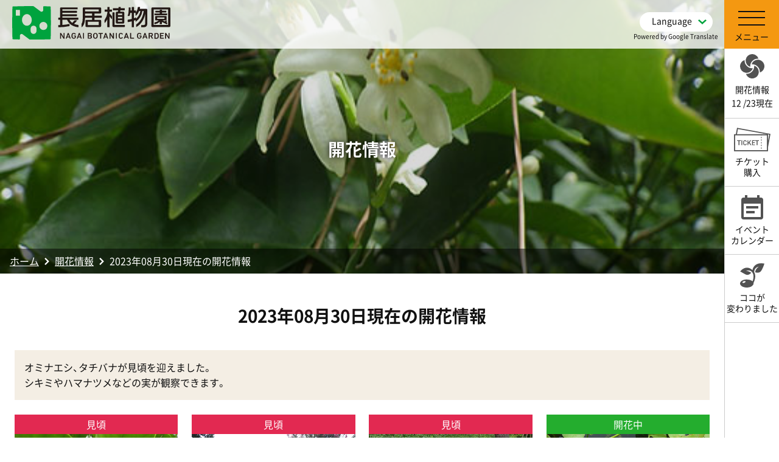

--- FILE ---
content_type: text/html; charset=UTF-8
request_url: https://botanical-garden.nagai-park.jp/flowering/6437/
body_size: 10888
content:
<!DOCTYPE html>
<html lang="ja">
<head>
	<meta charset="UTF-8">
	<meta name='description' content='開花情報の「2023年08月30日 現在の開花情報」のページ。大阪市立 長居植物園は、大阪市東住吉区にある長居公園（ながいこうえん）内にある大阪市立の植物園です。長居公園の東南の一角にあるおよそ24.2haを占める植物園で、1万年～200万年前の大阪の原生林（氷期・ 間氷期植物群）、照葉樹林、二次林など大阪の樹木を時代別に、その代表種によって再現されています。'>
<meta name='keywords' content='長居植物園,長居公園,原生林,照葉樹林,大阪'>

	<title>2023年08月30日 現在の開花情報 | 開花情報 | 大阪市立長居植物園</title>
	<meta http-equiv="X-UA-Compatible" content="IE=edge"/>
	<meta name="author" content="//botanical-garden.nagai-park.jp/">
	<meta name="viewport" content="width=device-width,initial-scale=1.0">
	<meta name="format-detection" content="telephone=no">

	<link rel="stylesheet" href="https://botanical-garden.nagai-park.jp/botanical/wp-content/themes/botanical/common/css/default.css?1709787606">
	<link rel="stylesheet" href="https://botanical-garden.nagai-park.jp/botanical/wp-content/themes/botanical/common/css/base.css?1756091796">
	<link rel="stylesheet" href="https://botanical-garden.nagai-park.jp/botanical/wp-content/themes/botanical/common/css/page.css?1756091792">
	<link rel="stylesheet" href="https://botanical-garden.nagai-park.jp/botanical/wp-content/themes/botanical/common/css/slick.css">
	<link rel="stylesheet" href="https://botanical-garden.nagai-park.jp/botanical/wp-content/themes/botanical/common/css/lightbox.css">
	<link rel="stylesheet" href="https://botanical-garden.nagai-park.jp/botanical/wp-content/themes/botanical/common/css/history.css">
    <script>document.createElement( "picture" );</script>
	<script type="text/javascript" src="https://botanical-garden.nagai-park.jp/botanical/wp-content/themes/botanical/common/js/picturefill.min.js"></script>
	<meta name='robots' content='max-image-preview:large' />
	<style>img:is([sizes="auto" i], [sizes^="auto," i]) { contain-intrinsic-size: 3000px 1500px }</style>
	<script type="text/javascript">
/* <![CDATA[ */
window._wpemojiSettings = {"baseUrl":"https:\/\/s.w.org\/images\/core\/emoji\/16.0.1\/72x72\/","ext":".png","svgUrl":"https:\/\/s.w.org\/images\/core\/emoji\/16.0.1\/svg\/","svgExt":".svg","source":{"concatemoji":"https:\/\/botanical-garden.nagai-park.jp\/botanical\/wp-includes\/js\/wp-emoji-release.min.js?ver=6.8.3"}};
/*! This file is auto-generated */
!function(s,n){var o,i,e;function c(e){try{var t={supportTests:e,timestamp:(new Date).valueOf()};sessionStorage.setItem(o,JSON.stringify(t))}catch(e){}}function p(e,t,n){e.clearRect(0,0,e.canvas.width,e.canvas.height),e.fillText(t,0,0);var t=new Uint32Array(e.getImageData(0,0,e.canvas.width,e.canvas.height).data),a=(e.clearRect(0,0,e.canvas.width,e.canvas.height),e.fillText(n,0,0),new Uint32Array(e.getImageData(0,0,e.canvas.width,e.canvas.height).data));return t.every(function(e,t){return e===a[t]})}function u(e,t){e.clearRect(0,0,e.canvas.width,e.canvas.height),e.fillText(t,0,0);for(var n=e.getImageData(16,16,1,1),a=0;a<n.data.length;a++)if(0!==n.data[a])return!1;return!0}function f(e,t,n,a){switch(t){case"flag":return n(e,"\ud83c\udff3\ufe0f\u200d\u26a7\ufe0f","\ud83c\udff3\ufe0f\u200b\u26a7\ufe0f")?!1:!n(e,"\ud83c\udde8\ud83c\uddf6","\ud83c\udde8\u200b\ud83c\uddf6")&&!n(e,"\ud83c\udff4\udb40\udc67\udb40\udc62\udb40\udc65\udb40\udc6e\udb40\udc67\udb40\udc7f","\ud83c\udff4\u200b\udb40\udc67\u200b\udb40\udc62\u200b\udb40\udc65\u200b\udb40\udc6e\u200b\udb40\udc67\u200b\udb40\udc7f");case"emoji":return!a(e,"\ud83e\udedf")}return!1}function g(e,t,n,a){var r="undefined"!=typeof WorkerGlobalScope&&self instanceof WorkerGlobalScope?new OffscreenCanvas(300,150):s.createElement("canvas"),o=r.getContext("2d",{willReadFrequently:!0}),i=(o.textBaseline="top",o.font="600 32px Arial",{});return e.forEach(function(e){i[e]=t(o,e,n,a)}),i}function t(e){var t=s.createElement("script");t.src=e,t.defer=!0,s.head.appendChild(t)}"undefined"!=typeof Promise&&(o="wpEmojiSettingsSupports",i=["flag","emoji"],n.supports={everything:!0,everythingExceptFlag:!0},e=new Promise(function(e){s.addEventListener("DOMContentLoaded",e,{once:!0})}),new Promise(function(t){var n=function(){try{var e=JSON.parse(sessionStorage.getItem(o));if("object"==typeof e&&"number"==typeof e.timestamp&&(new Date).valueOf()<e.timestamp+604800&&"object"==typeof e.supportTests)return e.supportTests}catch(e){}return null}();if(!n){if("undefined"!=typeof Worker&&"undefined"!=typeof OffscreenCanvas&&"undefined"!=typeof URL&&URL.createObjectURL&&"undefined"!=typeof Blob)try{var e="postMessage("+g.toString()+"("+[JSON.stringify(i),f.toString(),p.toString(),u.toString()].join(",")+"));",a=new Blob([e],{type:"text/javascript"}),r=new Worker(URL.createObjectURL(a),{name:"wpTestEmojiSupports"});return void(r.onmessage=function(e){c(n=e.data),r.terminate(),t(n)})}catch(e){}c(n=g(i,f,p,u))}t(n)}).then(function(e){for(var t in e)n.supports[t]=e[t],n.supports.everything=n.supports.everything&&n.supports[t],"flag"!==t&&(n.supports.everythingExceptFlag=n.supports.everythingExceptFlag&&n.supports[t]);n.supports.everythingExceptFlag=n.supports.everythingExceptFlag&&!n.supports.flag,n.DOMReady=!1,n.readyCallback=function(){n.DOMReady=!0}}).then(function(){return e}).then(function(){var e;n.supports.everything||(n.readyCallback(),(e=n.source||{}).concatemoji?t(e.concatemoji):e.wpemoji&&e.twemoji&&(t(e.twemoji),t(e.wpemoji)))}))}((window,document),window._wpemojiSettings);
/* ]]> */
</script>
<style id='wp-emoji-styles-inline-css' type='text/css'>

	img.wp-smiley, img.emoji {
		display: inline !important;
		border: none !important;
		box-shadow: none !important;
		height: 1em !important;
		width: 1em !important;
		margin: 0 0.07em !important;
		vertical-align: -0.1em !important;
		background: none !important;
		padding: 0 !important;
	}
</style>
<link rel='stylesheet' id='wp-block-library-css' href='https://botanical-garden.nagai-park.jp/botanical/wp-includes/css/dist/block-library/style.min.css?ver=6.8.3' type='text/css' media='all' />
<style id='classic-theme-styles-inline-css' type='text/css'>
/*! This file is auto-generated */
.wp-block-button__link{color:#fff;background-color:#32373c;border-radius:9999px;box-shadow:none;text-decoration:none;padding:calc(.667em + 2px) calc(1.333em + 2px);font-size:1.125em}.wp-block-file__button{background:#32373c;color:#fff;text-decoration:none}
</style>
<style id='global-styles-inline-css' type='text/css'>
:root{--wp--preset--aspect-ratio--square: 1;--wp--preset--aspect-ratio--4-3: 4/3;--wp--preset--aspect-ratio--3-4: 3/4;--wp--preset--aspect-ratio--3-2: 3/2;--wp--preset--aspect-ratio--2-3: 2/3;--wp--preset--aspect-ratio--16-9: 16/9;--wp--preset--aspect-ratio--9-16: 9/16;--wp--preset--color--black: #000000;--wp--preset--color--cyan-bluish-gray: #abb8c3;--wp--preset--color--white: #ffffff;--wp--preset--color--pale-pink: #f78da7;--wp--preset--color--vivid-red: #cf2e2e;--wp--preset--color--luminous-vivid-orange: #ff6900;--wp--preset--color--luminous-vivid-amber: #fcb900;--wp--preset--color--light-green-cyan: #7bdcb5;--wp--preset--color--vivid-green-cyan: #00d084;--wp--preset--color--pale-cyan-blue: #8ed1fc;--wp--preset--color--vivid-cyan-blue: #0693e3;--wp--preset--color--vivid-purple: #9b51e0;--wp--preset--gradient--vivid-cyan-blue-to-vivid-purple: linear-gradient(135deg,rgba(6,147,227,1) 0%,rgb(155,81,224) 100%);--wp--preset--gradient--light-green-cyan-to-vivid-green-cyan: linear-gradient(135deg,rgb(122,220,180) 0%,rgb(0,208,130) 100%);--wp--preset--gradient--luminous-vivid-amber-to-luminous-vivid-orange: linear-gradient(135deg,rgba(252,185,0,1) 0%,rgba(255,105,0,1) 100%);--wp--preset--gradient--luminous-vivid-orange-to-vivid-red: linear-gradient(135deg,rgba(255,105,0,1) 0%,rgb(207,46,46) 100%);--wp--preset--gradient--very-light-gray-to-cyan-bluish-gray: linear-gradient(135deg,rgb(238,238,238) 0%,rgb(169,184,195) 100%);--wp--preset--gradient--cool-to-warm-spectrum: linear-gradient(135deg,rgb(74,234,220) 0%,rgb(151,120,209) 20%,rgb(207,42,186) 40%,rgb(238,44,130) 60%,rgb(251,105,98) 80%,rgb(254,248,76) 100%);--wp--preset--gradient--blush-light-purple: linear-gradient(135deg,rgb(255,206,236) 0%,rgb(152,150,240) 100%);--wp--preset--gradient--blush-bordeaux: linear-gradient(135deg,rgb(254,205,165) 0%,rgb(254,45,45) 50%,rgb(107,0,62) 100%);--wp--preset--gradient--luminous-dusk: linear-gradient(135deg,rgb(255,203,112) 0%,rgb(199,81,192) 50%,rgb(65,88,208) 100%);--wp--preset--gradient--pale-ocean: linear-gradient(135deg,rgb(255,245,203) 0%,rgb(182,227,212) 50%,rgb(51,167,181) 100%);--wp--preset--gradient--electric-grass: linear-gradient(135deg,rgb(202,248,128) 0%,rgb(113,206,126) 100%);--wp--preset--gradient--midnight: linear-gradient(135deg,rgb(2,3,129) 0%,rgb(40,116,252) 100%);--wp--preset--font-size--small: 13px;--wp--preset--font-size--medium: 20px;--wp--preset--font-size--large: 36px;--wp--preset--font-size--x-large: 42px;--wp--preset--spacing--20: 0.44rem;--wp--preset--spacing--30: 0.67rem;--wp--preset--spacing--40: 1rem;--wp--preset--spacing--50: 1.5rem;--wp--preset--spacing--60: 2.25rem;--wp--preset--spacing--70: 3.38rem;--wp--preset--spacing--80: 5.06rem;--wp--preset--shadow--natural: 6px 6px 9px rgba(0, 0, 0, 0.2);--wp--preset--shadow--deep: 12px 12px 50px rgba(0, 0, 0, 0.4);--wp--preset--shadow--sharp: 6px 6px 0px rgba(0, 0, 0, 0.2);--wp--preset--shadow--outlined: 6px 6px 0px -3px rgba(255, 255, 255, 1), 6px 6px rgba(0, 0, 0, 1);--wp--preset--shadow--crisp: 6px 6px 0px rgba(0, 0, 0, 1);}:where(.is-layout-flex){gap: 0.5em;}:where(.is-layout-grid){gap: 0.5em;}body .is-layout-flex{display: flex;}.is-layout-flex{flex-wrap: wrap;align-items: center;}.is-layout-flex > :is(*, div){margin: 0;}body .is-layout-grid{display: grid;}.is-layout-grid > :is(*, div){margin: 0;}:where(.wp-block-columns.is-layout-flex){gap: 2em;}:where(.wp-block-columns.is-layout-grid){gap: 2em;}:where(.wp-block-post-template.is-layout-flex){gap: 1.25em;}:where(.wp-block-post-template.is-layout-grid){gap: 1.25em;}.has-black-color{color: var(--wp--preset--color--black) !important;}.has-cyan-bluish-gray-color{color: var(--wp--preset--color--cyan-bluish-gray) !important;}.has-white-color{color: var(--wp--preset--color--white) !important;}.has-pale-pink-color{color: var(--wp--preset--color--pale-pink) !important;}.has-vivid-red-color{color: var(--wp--preset--color--vivid-red) !important;}.has-luminous-vivid-orange-color{color: var(--wp--preset--color--luminous-vivid-orange) !important;}.has-luminous-vivid-amber-color{color: var(--wp--preset--color--luminous-vivid-amber) !important;}.has-light-green-cyan-color{color: var(--wp--preset--color--light-green-cyan) !important;}.has-vivid-green-cyan-color{color: var(--wp--preset--color--vivid-green-cyan) !important;}.has-pale-cyan-blue-color{color: var(--wp--preset--color--pale-cyan-blue) !important;}.has-vivid-cyan-blue-color{color: var(--wp--preset--color--vivid-cyan-blue) !important;}.has-vivid-purple-color{color: var(--wp--preset--color--vivid-purple) !important;}.has-black-background-color{background-color: var(--wp--preset--color--black) !important;}.has-cyan-bluish-gray-background-color{background-color: var(--wp--preset--color--cyan-bluish-gray) !important;}.has-white-background-color{background-color: var(--wp--preset--color--white) !important;}.has-pale-pink-background-color{background-color: var(--wp--preset--color--pale-pink) !important;}.has-vivid-red-background-color{background-color: var(--wp--preset--color--vivid-red) !important;}.has-luminous-vivid-orange-background-color{background-color: var(--wp--preset--color--luminous-vivid-orange) !important;}.has-luminous-vivid-amber-background-color{background-color: var(--wp--preset--color--luminous-vivid-amber) !important;}.has-light-green-cyan-background-color{background-color: var(--wp--preset--color--light-green-cyan) !important;}.has-vivid-green-cyan-background-color{background-color: var(--wp--preset--color--vivid-green-cyan) !important;}.has-pale-cyan-blue-background-color{background-color: var(--wp--preset--color--pale-cyan-blue) !important;}.has-vivid-cyan-blue-background-color{background-color: var(--wp--preset--color--vivid-cyan-blue) !important;}.has-vivid-purple-background-color{background-color: var(--wp--preset--color--vivid-purple) !important;}.has-black-border-color{border-color: var(--wp--preset--color--black) !important;}.has-cyan-bluish-gray-border-color{border-color: var(--wp--preset--color--cyan-bluish-gray) !important;}.has-white-border-color{border-color: var(--wp--preset--color--white) !important;}.has-pale-pink-border-color{border-color: var(--wp--preset--color--pale-pink) !important;}.has-vivid-red-border-color{border-color: var(--wp--preset--color--vivid-red) !important;}.has-luminous-vivid-orange-border-color{border-color: var(--wp--preset--color--luminous-vivid-orange) !important;}.has-luminous-vivid-amber-border-color{border-color: var(--wp--preset--color--luminous-vivid-amber) !important;}.has-light-green-cyan-border-color{border-color: var(--wp--preset--color--light-green-cyan) !important;}.has-vivid-green-cyan-border-color{border-color: var(--wp--preset--color--vivid-green-cyan) !important;}.has-pale-cyan-blue-border-color{border-color: var(--wp--preset--color--pale-cyan-blue) !important;}.has-vivid-cyan-blue-border-color{border-color: var(--wp--preset--color--vivid-cyan-blue) !important;}.has-vivid-purple-border-color{border-color: var(--wp--preset--color--vivid-purple) !important;}.has-vivid-cyan-blue-to-vivid-purple-gradient-background{background: var(--wp--preset--gradient--vivid-cyan-blue-to-vivid-purple) !important;}.has-light-green-cyan-to-vivid-green-cyan-gradient-background{background: var(--wp--preset--gradient--light-green-cyan-to-vivid-green-cyan) !important;}.has-luminous-vivid-amber-to-luminous-vivid-orange-gradient-background{background: var(--wp--preset--gradient--luminous-vivid-amber-to-luminous-vivid-orange) !important;}.has-luminous-vivid-orange-to-vivid-red-gradient-background{background: var(--wp--preset--gradient--luminous-vivid-orange-to-vivid-red) !important;}.has-very-light-gray-to-cyan-bluish-gray-gradient-background{background: var(--wp--preset--gradient--very-light-gray-to-cyan-bluish-gray) !important;}.has-cool-to-warm-spectrum-gradient-background{background: var(--wp--preset--gradient--cool-to-warm-spectrum) !important;}.has-blush-light-purple-gradient-background{background: var(--wp--preset--gradient--blush-light-purple) !important;}.has-blush-bordeaux-gradient-background{background: var(--wp--preset--gradient--blush-bordeaux) !important;}.has-luminous-dusk-gradient-background{background: var(--wp--preset--gradient--luminous-dusk) !important;}.has-pale-ocean-gradient-background{background: var(--wp--preset--gradient--pale-ocean) !important;}.has-electric-grass-gradient-background{background: var(--wp--preset--gradient--electric-grass) !important;}.has-midnight-gradient-background{background: var(--wp--preset--gradient--midnight) !important;}.has-small-font-size{font-size: var(--wp--preset--font-size--small) !important;}.has-medium-font-size{font-size: var(--wp--preset--font-size--medium) !important;}.has-large-font-size{font-size: var(--wp--preset--font-size--large) !important;}.has-x-large-font-size{font-size: var(--wp--preset--font-size--x-large) !important;}
:where(.wp-block-post-template.is-layout-flex){gap: 1.25em;}:where(.wp-block-post-template.is-layout-grid){gap: 1.25em;}
:where(.wp-block-columns.is-layout-flex){gap: 2em;}:where(.wp-block-columns.is-layout-grid){gap: 2em;}
:root :where(.wp-block-pullquote){font-size: 1.5em;line-height: 1.6;}
</style>
<link rel="https://api.w.org/" href="https://botanical-garden.nagai-park.jp/wp-json/" /><link rel="EditURI" type="application/rsd+xml" title="RSD" href="https://botanical-garden.nagai-park.jp/botanical/xmlrpc.php?rsd" />
<link rel="canonical" href="https://botanical-garden.nagai-park.jp/flowering/6437/" />
<link rel='shortlink' href='https://botanical-garden.nagai-park.jp/?p=6437' />
<link rel="alternate" title="oEmbed (JSON)" type="application/json+oembed" href="https://botanical-garden.nagai-park.jp/wp-json/oembed/1.0/embed?url=https%3A%2F%2Fbotanical-garden.nagai-park.jp%2Fflowering%2F6437%2F" />
<link rel="alternate" title="oEmbed (XML)" type="text/xml+oembed" href="https://botanical-garden.nagai-park.jp/wp-json/oembed/1.0/embed?url=https%3A%2F%2Fbotanical-garden.nagai-park.jp%2Fflowering%2F6437%2F&#038;format=xml" />
<link rel="icon" href="https://botanical-garden.nagai-park.jp/botanical/wp-content/uploads/2022/04/cropped-favicon-32x32.png" sizes="32x32" />
<link rel="icon" href="https://botanical-garden.nagai-park.jp/botanical/wp-content/uploads/2022/04/cropped-favicon-192x192.png" sizes="192x192" />
<link rel="apple-touch-icon" href="https://botanical-garden.nagai-park.jp/botanical/wp-content/uploads/2022/04/cropped-favicon-180x180.png" />
<meta name="msapplication-TileImage" content="https://botanical-garden.nagai-park.jp/botanical/wp-content/uploads/2022/04/cropped-favicon-270x270.png" />

		
<!-- Global site tag (gtag.js) - Google Analytics -->
<script async src="https://www.googletagmanager.com/gtag/js?id=G-YZEQNPS583"></script>
<script>
  window.dataLayer = window.dataLayer || [];
  function gtag(){dataLayer.push(arguments);}
  gtag('js', new Date());

  gtag('config', 'G-YZEQNPS583');
</script>
<link rel="icon" href="/favicon-botanical.ico" sizes="any">
<script>document.addEventListener('touchstart',function(){});</script>
</head>
<body ontouchstart="" class="wrap">
<script>
	/*FB インスタフィード読み込みアプリ用*/
  window.fbAsyncInit = function() {
    FB.init({
      appId      : '522461743315677',
      xfbml      : true,
      version    : 'v15.0'
    });
    FB.AppEvents.logPageView();
  };

  (function(d, s, id){
     var js, fjs = d.getElementsByTagName(s)[0];
     if (d.getElementById(id)) {return;}
     js = d.createElement(s); js.id = id;
     js.src = "https://connect.facebook.net/en_US/sdk.js";
     fjs.parentNode.insertBefore(js, fjs);
   }(document, 'script', 'facebook-jssdk'));
</script>


	<div class="language-select-wrapper notranslate" translate="no">
		<div class="custom-lang-toggle">Language</div>
		<ul class="custom-lang-menu">
		  <li><a href="#" data-gt-lang="en" class="notranslate">English</a></li>
		  <li><a href="#" data-gt-lang="zh-CN" class="notranslate">简体中文</a></li>
		  <li><a href="#" data-gt-lang="zh-TW" class="notranslate">繁體中文</a></li>
		  <li><a href="#" data-gt-lang="ko" class="notranslate">한국어</a></li>
		  <li><a href="#" data-gt-lang="vi" class="notranslate">Tiếng Việt</a></li>
		  <li><a href="#" data-gt-lang="es" class="notranslate">Español</a></li>
		  <li><a href="#" data-gt-lang="fr" class="notranslate">Français</a></li>
		  <li><a href="#" data-gt-lang="de" class="notranslate">Deutsch</a></li>
		  <li><a href="#" data-gt-lang="ja" class="gt-current-lang notranslate">日本語</a></li>
		</ul>
		<div class="gtranslate-powered">Powered by Google Translate</div>
	</div>

<div id="page-body">
	<header>
					<p class="logo">
				<a href="/">
					<img src="https://botanical-garden.nagai-park.jp/botanical/wp-content/themes/botanical/common/images/logo.svg" alt="長居植物園">
				</a>
			</p>
		


		<ul class="page-side-link">
			<li>
										<a href="https://botanical-garden.nagai-park.jp/flowering/13862/"><p class="page-side-flower">開花情報</p>
							<p>
								<!--2025-->
								12								/23現在
							</p></a>
								</li>
			<li><a href="https://cloud-pass.jp/project/nagai-botanical" target="_blank" rel="noopener" class="no-icn"><p class="page-side-passport">チケット<br>購入</p></a></li>
			<li><a href="/calendar"><p class="page-side-calendar">イベント<span
							class="br">カレンダー</span></p></a></li>
			<li class="pconly"><a href="/changecat/facility"><p class="page-side-change">ココが<br>変わりました</p></a></li>
		</ul>
		<button class="menu"><span></span>
			<p>メニュー</p></button>
		<div id="globalnavwrap">
			<p class="nav-logo"><a href="/"><img
						src="https://botanical-garden.nagai-park.jp/botanical/wp-content/themes/botanical/common/images/logo.svg" alt="長居植物園植物図鑑"></a><span>ホーム</span></p>
			<nav class="inner">
				<ul class="gnav1 nav1">
					<li class="w100-sp"><a href="/guide/information">開園時間・料金</a></li>
					<li><a href="/calendar">イベントカレンダー</a></li>
												<li><a href="https://botanical-garden.nagai-park.jp/flowering/13862/">開花情報</a>
								<p class="update">
									2025									/12									/23現在</p></li>
										</ul>
				<div class="gnav2">
					<div>
						<h2><a href="/about">長居植物園について</a></h2>
						<ul class="nav2">
							<li><a href="/about/seasons">植物園の四季</a></li>
							<li><a href="/about/specialised-gardens">11の専門園</a></li>
							<li><a href="/about/historical-forest">歴史の森</a></li>
							<li><a href="/about/satoyama">⻑居の里山と里山ひろば</a>
								<ul>
									<li><a href="/about/satoyama/groundingtree">グラウンディングツリーについて</a></li>
								</ul>
							</li>
							<li><a href="/about/lifegarden">ライフガーデン</a></li>
							<li><a href="/about/rare-plants">珍しい植物たち</a></li>
							<li><a href="/changecat/facility/">ココが変わりました</a></li>
							<li><a href="/about/genji">源氏物語から読み解く植物とのつながり</a></li>
							<li><a href="/about/routemap">おすすめルートマップ</a></li>
							<li><a href="/about/history">⻑居植物園の歴史</a></li>
							<li><a href="/about/renewal">再オープンした長居植物園について</a></li>
							<li><a href="/about/50th" target="_blank" rel="noopener">長居植物園・自然史博物館　50周年</a></li>
						</ul>
					</div>
					<div>
						<h2><a href="/guide">ご利用案内</a></h2>
						<ul class="nav2">
							<li><a href="/guide/information">開園時間・料金</a></li>
							<li><a href="/guide/passport">年間パスポート</a></li>
							<li><a href="/guide/access">アクセス</a></li>
							<li><a href="/guide/gate">北東ゲートのご利用について</a></li>
							<li><a href="/guide/group">遠足・団体のご利用について</a></li>
							<li><a href="/guide/rest">飲食・休憩</a></li>
							<li><a href="/guide/photography">植物園で撮影される方へ</a></li>
							<li><a href="/guide/download">各種ダウンロード</a></li>
							<li><a href="/guide/faq">よくあるご質問</a></li>
						</ul>
					</div>
					<div>
						<h2>インフォメーション</h2>
						<ul>
							<li><a href="/news">お知らせ</a></li>
							<li><a href="/flowering">開花情報</a></li>
							<li><a href="/calendar">イベントカレンダー</a></li>
							<li><a href="/eventscat/event">イベント</a></li>
							<li><a href="/eventscat/exhibition">展示会</a></li>
							<li><a href="/eventscat/seminar">講習会</a></li>
						</ul>
						<p class="nav3 mt1em"><a href="/volunteers">ボランティア情報</a></p>
					</div>
					<div class="gnav-fgn-box">
						<h2><a href="/fgn-info-center">花と緑と自然の情報センター</a></h2>
						<ul class="nav2">
							<li><a href="/fgn-info-center/consultation">みどりの相談コーナー</a></li>
							<li><a href="/fgn-info-center/rooms">諸室について</a></li>
							<li><a href="/fgn-info-center/nursing-room">授乳室について</a></li>
							<li><a href="/fgn-info-center/rooms-availability">空室状況・料金等</a></li>
							<li><a href="/fgn-info-center/rooms-flow">ご利用の流れ</a></li>
							<li><a href="/fgn-info-center/faq">よくあるご質問</a></li>
						</ul>
					</div>
				</div>
				<ul class="gnav1 nav1">
					<li class="w100-sp"><a
					href="https://zukan.nagai-park.jp/" target="_blank"
					rel="noopener">長居植物園植物図鑑</a></li>
					<li class="w100-sp"><a href="https://zukan.nagai-park.jp/album/" target="_blank" rel="noopener">みんなのフォトアルバム</a>
					</li>
					<li class="w100-sp"><a href="https://nagaibg.stores.jp/" target="_blank"
						rel="noopener">公式オンラインショップ</a></li>
				</ul>

				<div class="gnav-sns">
					<h2>公式SNS</h2>
					<ul>
						<li>
							<a href="https://www.instagram.com/nagaibo/" target="_blank" rel="noopener">
								<img src="https://botanical-garden.nagai-park.jp/botanical/wp-content/themes/botanical/common/images/icn-insta-w.svg" alt="長居植物園公式インスタグラム">
							</a>
						</li>
						<li class="x">
							<a href="https://x.com/nagaib" target="_blank" rel="noopener">
								<img
									src="https://botanical-garden.nagai-park.jp/botanical/wp-content/themes/botanical/common/images/icn-x-w.svg"
									alt="長居植物園公式X"
								>
							</a>
						</li>
						<li>
							<a href="https://www.facebook.com/nagaibo" target="_blank" rel="noopener">
								<img src="https://botanical-garden.nagai-park.jp/botanical/wp-content/themes/botanical/common/images/icn-fb-w.svg" alt="長居植物園公式Facebook">
							</a>
						</li>
						<li>
							<a href="https://www.youtube.com/user/nagaipark/videos" target="_blank" rel="noopener">
								<img
									src="https://botanical-garden.nagai-park.jp/botanical/wp-content/themes/botanical/common/images/icn-youtube-w.svg"
									alt="長居植物園公式Youtube"
								>
							</a>
						</li>
					</ul>
				</div>
			</nav>
		</div>
	</header>
	<main>

	<div class="pagetitle">
					<img src="https://botanical-garden.nagai-park.jp/botanical/wp-content/uploads/2023/08/24d664e346be76255e579619f5147e1f.jpg"/>
				<h1>開花情報</h1>
		<ul class="pnav">
			<li><a href="https://botanical-garden.nagai-park.jp/">ホーム</a></li>
			<li><a href="https://botanical-garden.nagai-park.jp/flowering">開花情報</a></li>
			<li>2023年08月30日現在の開花情報</li>
		</ul>
	</div>

	<article id="main">
		<section class="section">
			<h2 class="hl01">2023年08月30日現在の開花情報</h2>
							<div class="flowering-lead">
					オミナエシ、タチバナが見頃を迎えました。<br />
シキミやハマナツメなどの実が観察できます。				</div>
			
<ul class="flowering-list">
			<li>
			<p class="status migoro">見頃</p>
						<a href="https://botanical-garden.nagai-park.jp/botanical/wp-content/uploads/2023/08/24d664e346be76255e579619f5147e1f-1.jpg" title="タチバナ/万葉のみち" rel="lightbox[flowering]">
				<img src="https://botanical-garden.nagai-park.jp/botanical/wp-content/uploads/2023/08/24d664e346be76255e579619f5147e1f-1.jpg" alt=""/>
			</a>
			<p>タチバナ/万葉のみち</p>
		</li>
			<li>
			<p class="status migoro">見頃</p>
						<a href="https://botanical-garden.nagai-park.jp/botanical/wp-content/uploads/2023/08/bff20682e47a5294f72b5f15c35748f2.jpg" title="サルスベリ" rel="lightbox[flowering]">
				<img src="https://botanical-garden.nagai-park.jp/botanical/wp-content/uploads/2023/08/bff20682e47a5294f72b5f15c35748f2.jpg" alt=""/>
			</a>
			<p>サルスベリ</p>
		</li>
			<li>
			<p class="status migoro">見頃</p>
						<a href="https://botanical-garden.nagai-park.jp/botanical/wp-content/uploads/2023/08/c8c133123425110af5ae6b006ac128b0.jpg" title="オミナエシ/万葉のみち" rel="lightbox[flowering]">
				<img src="https://botanical-garden.nagai-park.jp/botanical/wp-content/uploads/2023/08/c8c133123425110af5ae6b006ac128b0.jpg" alt=""/>
			</a>
			<p>オミナエシ/万葉のみち</p>
		</li>
			<li>
			<p class="status bloom">開花中</p>
						<a href="https://botanical-garden.nagai-park.jp/botanical/wp-content/uploads/2023/08/0727b92b150cc13519470d3ab24f616b.jpg" title="コウホネ" rel="lightbox[flowering]">
				<img src="https://botanical-garden.nagai-park.jp/botanical/wp-content/uploads/2023/08/0727b92b150cc13519470d3ab24f616b.jpg" alt=""/>
			</a>
			<p>コウホネ</p>
		</li>
			<li>
			<p class="status bloom">開花中</p>
						<a href="https://botanical-garden.nagai-park.jp/botanical/wp-content/uploads/2023/08/957e83654e146a64fea70a4492f35fcb.jpg" title="ススキ/万葉のみち" rel="lightbox[flowering]">
				<img src="https://botanical-garden.nagai-park.jp/botanical/wp-content/uploads/2023/08/957e83654e146a64fea70a4492f35fcb.jpg" alt=""/>
			</a>
			<p>ススキ/万葉のみち</p>
		</li>
			<li>
			<p class="status bloom">開花中</p>
						<a href="https://botanical-garden.nagai-park.jp/botanical/wp-content/uploads/2023/08/e390699e2bf970773224d1031da39906.jpg" title="キョウチクトウ" rel="lightbox[flowering]">
				<img src="https://botanical-garden.nagai-park.jp/botanical/wp-content/uploads/2023/08/e390699e2bf970773224d1031da39906.jpg" alt=""/>
			</a>
			<p>キョウチクトウ</p>
		</li>
			<li>
			<p class="status bloom">開花中</p>
						<a href="https://botanical-garden.nagai-park.jp/botanical/wp-content/uploads/2023/08/13c35b62494e90043f3a82bdf0731afc.jpg" title="ヤブラン" rel="lightbox[flowering]">
				<img src="https://botanical-garden.nagai-park.jp/botanical/wp-content/uploads/2023/08/13c35b62494e90043f3a82bdf0731afc.jpg" alt=""/>
			</a>
			<p>ヤブラン</p>
		</li>
			<li>
			<p class="status bloom">開花中</p>
						<a href="https://botanical-garden.nagai-park.jp/botanical/wp-content/uploads/2023/08/1adfcdcdc08738b3659b13cfe769f360.jpg" title="ムクゲ" rel="lightbox[flowering]">
				<img src="https://botanical-garden.nagai-park.jp/botanical/wp-content/uploads/2023/08/1adfcdcdc08738b3659b13cfe769f360.jpg" alt=""/>
			</a>
			<p>ムクゲ</p>
		</li>
			<li>
			<p class="status bloom">開花中</p>
						<a href="https://botanical-garden.nagai-park.jp/botanical/wp-content/uploads/2023/08/d0f2b4cadde12b7f091dd76319ed5d2d.jpg" title="フヨウ" rel="lightbox[flowering]">
				<img src="https://botanical-garden.nagai-park.jp/botanical/wp-content/uploads/2023/08/d0f2b4cadde12b7f091dd76319ed5d2d.jpg" alt=""/>
			</a>
			<p>フヨウ</p>
		</li>
			<li>
			<p class="status bloom">開花中</p>
						<a href="https://botanical-garden.nagai-park.jp/botanical/wp-content/uploads/2023/08/3a8a1d4792594071bae65adcd6f39cc2.jpg" title="スイレン" rel="lightbox[flowering]">
				<img src="https://botanical-garden.nagai-park.jp/botanical/wp-content/uploads/2023/08/3a8a1d4792594071bae65adcd6f39cc2.jpg" alt=""/>
			</a>
			<p>スイレン</p>
		</li>
			<li>
			<p class="status fruit">果実</p>
						<a href="https://botanical-garden.nagai-park.jp/botanical/wp-content/uploads/2023/08/5bc325d5f9dd74bf3520d8b4603899e0.jpg" title="オリーブ" rel="lightbox[flowering]">
				<img src="https://botanical-garden.nagai-park.jp/botanical/wp-content/uploads/2023/08/5bc325d5f9dd74bf3520d8b4603899e0.jpg" alt=""/>
			</a>
			<p>オリーブ</p>
		</li>
			<li>
			<p class="status fruit">果実</p>
						<a href="https://botanical-garden.nagai-park.jp/botanical/wp-content/uploads/2023/08/af8a14d8f3775cb897022f3e071c7341.jpg" title="サンゴジュ" rel="lightbox[flowering]">
				<img src="https://botanical-garden.nagai-park.jp/botanical/wp-content/uploads/2023/08/af8a14d8f3775cb897022f3e071c7341.jpg" alt=""/>
			</a>
			<p>サンゴジュ</p>
		</li>
			<li>
			<p class="status fruit">果実</p>
						<a href="https://botanical-garden.nagai-park.jp/botanical/wp-content/uploads/2023/08/27f5fe5741e3dd47cf30d8c5c6b0ca52.jpg" title="シキミ" rel="lightbox[flowering]">
				<img src="https://botanical-garden.nagai-park.jp/botanical/wp-content/uploads/2023/08/27f5fe5741e3dd47cf30d8c5c6b0ca52.jpg" alt=""/>
			</a>
			<p>シキミ</p>
		</li>
			<li>
			<p class="status fruit">果実</p>
						<a href="https://botanical-garden.nagai-park.jp/botanical/wp-content/uploads/2023/08/1ee4409555105d9a38dbb49328308435.jpg" title="チシャノキ" rel="lightbox[flowering]">
				<img src="https://botanical-garden.nagai-park.jp/botanical/wp-content/uploads/2023/08/1ee4409555105d9a38dbb49328308435.jpg" alt=""/>
			</a>
			<p>チシャノキ</p>
		</li>
			<li>
			<p class="status fruit">果実</p>
						<a href="https://botanical-garden.nagai-park.jp/botanical/wp-content/uploads/2023/08/1f35897439d72647df2fdeb238c774bd.jpg" title="トベラ" rel="lightbox[flowering]">
				<img src="https://botanical-garden.nagai-park.jp/botanical/wp-content/uploads/2023/08/1f35897439d72647df2fdeb238c774bd.jpg" alt=""/>
			</a>
			<p>トベラ</p>
		</li>
			<li>
			<p class="status fruit">果実</p>
						<a href="https://botanical-garden.nagai-park.jp/botanical/wp-content/uploads/2023/08/5017f45ea64596b65f026b5d241018a1.jpg" title="ハマナツメ" rel="lightbox[flowering]">
				<img src="https://botanical-garden.nagai-park.jp/botanical/wp-content/uploads/2023/08/5017f45ea64596b65f026b5d241018a1.jpg" alt=""/>
			</a>
			<p>ハマナツメ</p>
		</li>
			<li>
			<p class="status fruit">果実</p>
						<a href="https://botanical-garden.nagai-park.jp/botanical/wp-content/uploads/2023/08/b008cb644cddf67378bb76d5a3db7da7.jpg" title="カンレンボク" rel="lightbox[flowering]">
				<img src="https://botanical-garden.nagai-park.jp/botanical/wp-content/uploads/2023/08/b008cb644cddf67378bb76d5a3db7da7.jpg" alt=""/>
			</a>
			<p>カンレンボク</p>
		</li>
	</ul>


							<section class="flowering-box">
											<figure><img src="https://botanical-garden.nagai-park.jp/botanical/wp-content/uploads/2022/06/ecf0d22fb43adff2a11c1268887a18e6-1.jpg"/>
						</figure>
										<div>
						<p>2023年08月30日の開花マップをPDF形式でダウンロードすることができます。</p>
						<p class="mt1em"><a
								href="https://botanical-garden.nagai-park.jp/botanical/wp-content/uploads/2023/08/e34f8074951cf97ef3e54384e082e443.pdf"
								target="_blank"
								class="btn"><span>2023年08月30日の開花マップ</span></a></p>
					</div>
				</section>
						<p class="t-center mt3em"><a href="https://botanical-garden.nagai-park.jp/flowering"
										 class="btn back"><span>過去の開花情報はこちら</span></a></p>

		</section>
	</article>


</main>
<!-- /main -->
<footer>
	<nav class="footer-inner-nav">
		<section>
			<h2>インフォメーション</h2>
			<ul>
				<li><a href="/news">お知らせ</a></li>
				<li><a href="/flowering">開花情報</a></li>
				<li><a href="/calendar">イベントカレンダー</a></li>
				<li><a href="/eventscat/event">イベント</a></li>
				<li><a href="/eventscat/exhibition">展示会</a></li>
				<li><a href="/eventscat/seminar">講習会</a></li>
			</ul>
		</section>
		<section>
			<h2><a href="/about/">長居植物園について</a></h2>
			<ul>
				<li><a href="/about/seasons">植物園の四季</a></li>
				<li><a href="/about/specialised-gardens">11の専門園</a></li>
				<li><a href="/about/historical-forest">歴史の森</a></li>
				<li><a href="/about/satoyama">⻑居の里山と里山ひろば</a>
					<ul>
						<li><a href="/about/satoyama/groundingtree">グラウンディングツリーについて</a></li>
					</ul>
				</li>
				<li><a href="/about/lifegarden">ライフガーデン</a></li>
				<li><a href="/changecat/facility/">ココが変わりました</a></li>
				<li><a href="/about/rare-plants">珍しい植物たち</a></li>
				<li><a href="/about/genji">源氏物語から読み解く植物とのつながり</a></li>
				<li><a href="/about/routemap">おすすめルートマップ</a></li>
				<li><a href="/about/history">⻑居植物園の歴史</a></li>
				<li><a href="/about/renewal">再オープンした長居植物園について</a></li>
				<li><a href="/about/50th" target="_blank" rel="noopener">長居植物園・自然史博物館　50周年</a></li>
			</ul>
		</section>
		<section>
			<h2><a href="/guide">ご利用案内</a></h2>
			<ul>
				<li><a href="/guide/information">開園時間・料金</a></li>
				<li><a href="/guide/passport">年間パスポート</a></li>
				<li><a href="/guide/access">アクセス</a></li>
				<li><a href="/guide/gate">北東ゲートのご利用について</a></li>
				<li><a href="/guide/group">遠足・団体のご利用について</a></li>
				<li><a href="/guide/rest">飲食・休憩</a></li>
				<li><a href="/guide/photography">植物園で撮影される方へ</a></li>
				<li><a href="/guide/download">各種ダウンロード</a></li>
				<li><a href="/guide/faq">よくあるご質問</a></li>
			</ul>
		</section>
		<section>
			<h2><a href="/fgn-info-center">花と緑と自然の情報センター</a></h2>
			<ul>
				<li><a href="/fgn-info-center/consultation">みどりの相談コーナー</a></li>
				<li><a href="/fgn-info-center/rooms">諸室について</a></li>
				<li><a href="/fgn-info-center/nursing-room">授乳室について</a></li>
				<li><a href="/fgn-info-center/rooms-availability">空室状況・料金等</a></li>
				<li><a href="/fgn-info-center/rooms-flow">ご利用の流れ</a></li>
				<li><a href="/fgn-info-center/faq">よくあるご質問</a></li>
			</ul>
		</section>
		<section>
			<ul class="bold">
				<li><a href="/volunteers">ボランティア情報</a></li>
				<li><a href="/press">プレス専用</a></li>
				<li><a href="/advertise">広告掲載について</a></li>
				<li><a href="/link">リンク集</a></li>
				<li><a href="/privacy">個人情報保護方針</a></li>
				<li><a href="/inquiry">お問い合わせ</a></li>
			</ul>
		</section>
		<section>
			<ul class="bold">
				<li><a href="https://zukan.nagai-park.jp/" target="_blank" rel="noopener">植物図鑑</a></li>
				<li><a href="https://zukan.nagai-park.jp/album/" target="_blank" rel="noopener">みんなのフォトアルバム</a></li>
				<li><a href="https://www.nagai-park.jp/member/photo/" target="_blank" rel="noopener">旧長居植物園友の会
						フォトクラブ</a></li>
			</ul>
		</section>
	</nav>
	<section class="footer-sns">
		<h2>公式SNS</h2>
		<ul>
			<li><a href="https://www.instagram.com/nagaibo/" target="_blank" rel="noopener"><img
						src="https://botanical-garden.nagai-park.jp/botanical/wp-content/themes/botanical/common/images/icn-insta-w.svg" alt="長居植物園公式インスタグラム"></a></li>
			<li class="x"><a href="https://x.com/nagaib" target="_blank" rel="noopener"><img
						src="https://botanical-garden.nagai-park.jp/botanical/wp-content/themes/botanical/common/images/icn-x-w.svg" alt="長居植物園公式X"></a></li>
			<li><a href="https://www.facebook.com/nagaibo" target="_blank" rel="noopener"><img
						src="https://botanical-garden.nagai-park.jp/botanical/wp-content/themes/botanical/common/images/icn-fb-w.svg" alt="長居植物園公式Facebook"></a></li>
			<li><a href="https://www.youtube.com/user/nagaipark/videos" target="_blank" rel="noopener"><img
						src="https://botanical-garden.nagai-park.jp/botanical/wp-content/themes/botanical/common/images/icn-youtube-w.svg" alt="長居植物園公式Youtube"></a></li>
		</ul>
	</section>

	<section class="footer-copyright">
		<div>
			<p class="footer-logo"><a href="/"><img
						src="https://botanical-garden.nagai-park.jp/botanical/wp-content/themes/botanical/common/images/logo.svg" alt="長居植物園"></a></p>
			<p>〒546-0034 大阪市東住吉区⻑居公園1-23<br>
				TEL <a href="tel:0666967117">06-6696-7117</a>　FAX 06-6696-7405</p>
		</div>
		<p><small>Copyright © 2022 <a href="https://www.osgf.or.jp/" target="_blank">一般財団法人大阪スポーツみどり財団</a>.All rights
				reserved.</small></p>
	</section>
	<p id="pagetop"><img src="https://botanical-garden.nagai-park.jp/botanical/wp-content/themes/botanical/common/images/pagetop.svg" alt="ページの先頭へ"></p>
</footer>
</div><!--//page-body-->
<script type="text/javascript" src="https://botanical-garden.nagai-park.jp/botanical/wp-content/themes/botanical/common/js/jquery.js"></script>
<script type="text/javascript" src="https://botanical-garden.nagai-park.jp/botanical/wp-content/themes/botanical/common/js/lightbox.min.js"></script>
<script type="text/javascript" src="https://botanical-garden.nagai-park.jp/botanical/wp-content/themes/botanical/common/js/slick.js"></script>
<script type="text/javascript" src="https://botanical-garden.nagai-park.jp/botanical/wp-content/themes/botanical/common/js/script.js"></script>
<script type="text/javascript" src="https://botanical-garden.nagai-park.jp/botanical/wp-content/themes/botanical/common/js/history.js"></script>


<script type="speculationrules">
{"prefetch":[{"source":"document","where":{"and":[{"href_matches":"\/*"},{"not":{"href_matches":["\/botanical\/wp-*.php","\/botanical\/wp-admin\/*","\/botanical\/wp-content\/uploads\/*","\/botanical\/wp-content\/*","\/botanical\/wp-content\/plugins\/*","\/botanical\/wp-content\/themes\/botanical\/*","\/*\\?(.+)"]}},{"not":{"selector_matches":"a[rel~=\"nofollow\"]"}},{"not":{"selector_matches":".no-prefetch, .no-prefetch a"}}]},"eagerness":"conservative"}]}
</script>
<script type="text/javascript" id="gt_widget_script_51667683-js-before">
/* <![CDATA[ */
window.gtranslateSettings = /* document.write */ window.gtranslateSettings || {};window.gtranslateSettings['51667683'] = {"default_language":"ja","languages":["zh-CN","zh-TW","en","fr","de","ja","ko","es","vi"],"url_structure":"none","native_language_names":1,"detect_browser_language":1,"flag_style":"2d","flag_size":24,"alt_flags":[],"custom_css":".goog-te-combo {\r\n  display: inline-block !important;\r\n  visibility: visible !important;\r\n  opacity: 1 !important;\r\n  pointer-events: auto !important;\r\n}\r\n","flags_location":"\/botanical\/wp-content\/plugins\/gtranslate\/flags\/"};
/* ]]> */
</script><script src="https://botanical-garden.nagai-park.jp/botanical/wp-content/plugins/gtranslate/js/base.js?ver=6.8.3" data-no-optimize="1" data-no-minify="1" data-gt-orig-url="/flowering/6437/" data-gt-orig-domain="botanical-garden.nagai-park.jp" data-gt-widget-id="51667683" defer></script><script>
  document.addEventListener("DOMContentLoaded", function () {
    const toggle = document.querySelector('.custom-lang-toggle');
    const menu = document.querySelector('.custom-lang-menu');

    // 初期状態
    menu.style.opacity = '0';
    menu.style.pointerEvents = 'none';

    // トグルクリックでメニュー開閉
    toggle.addEventListener('click', function (e) {
      e.stopPropagation();
      const isOpen = menu.style.opacity === '1';
      menu.style.opacity = isOpen ? '0' : '1';
      menu.style.pointerEvents = isOpen ? 'none' : 'auto';
    });

    // 外部クリックで閉じる
    document.addEventListener('click', function (e) {
      if (!menu.contains(e.target) && !toggle.contains(e.target)) {
        menu.style.opacity = '0';
        menu.style.pointerEvents = 'none';
      }
    });

    // 各言語リンクにクリックイベントを追加（翻訳トリガー後にメニューを無効化）
    document.querySelectorAll('.custom-lang-menu a').forEach(function (link) {
      link.addEventListener('click', function () {
        setTimeout(function () {
          menu.style.opacity = '0';
          menu.style.pointerEvents = 'none';
        }, 800); 
      });
    });
  });
</script>


</body>
</html>


--- FILE ---
content_type: text/css
request_url: https://botanical-garden.nagai-park.jp/botanical/wp-content/themes/botanical/common/css/default.css?1709787606
body_size: 2282
content:
@charset "utf-8";
@import url("global.css");

html, body, div, span, object, iframe,
h1, h2, h3, h4, h5, h6, p, blockquote, pre,
abbr, address, cite, code,
del, dfn, em, img, ins, kbd, q, samp,
small, strong, sub, sup, var,
b, i,
dl, dt, dd, ol, ul, li,
fieldset, form, label, legend,
table, caption, tbody, tfoot, thead, tr, th, td,
article, aside, dialog, figure, footer, header,
hgroup, menu, nav, section,
time, mark, audio, video { margin:0; padding:0; border:0; outline:0; font-size:100%; vertical-align:baseline; background:transparent; list-style:none;}
*, *::before, *::after { box-sizing: border-box;}
html{ font-size: 62.5%; overflow: auto;}
body {
	font: 1.4rem/1.6 "ヒラギノ角ゴ Pro W3", "Hiragino Kaku Gothic Pro", "メイリオ", Meiryo, Osaka, "ＭＳ Ｐゴシック", "MS PGothic", sans-serif;
	scroll-behavior: smooth;
	text-rendering: optimizeSpeed;
	-webkit-text-size-adjust: none;
	-webkit-font-smoothing: antialiased;
}
article, aside, dialog, figure, footer, header, hgroup, nav, section { display:block;}
blockquote, q { quotes:none;}
blockquote:before, blockquote:after, q:before, q:after { content:""; content:none;}
a { margin:0; padding:0; border:0; outline:none; font-size:100%; vertical-align:baseline; background:transparent; box-sizing:border-box;}
ins { background-color:#ff9; color:#000; text-decoration:none;}
mark { background-color:#ff9; color:#000; font-style:italic; font-weight:bold;}
del { text-decoration: line-through;}
abbr[title], dfn[title] { border-bottom:1px dotted #000; cursor:help;}
img{ vertical-align:bottom;}
address, caption, cite, code, dfn, em, th, var { font-style:normal; font-weight:normal;}
table { border-collapse:collapse; border-spacing:0;}
hr { display:block; height:1px; border:0; border-top:1px solid #ccc; margin:1em 0; padding:0;}
input, button, textarea, select { vertical-align: middle; outline: none; font: inherit;}
label{ cursor: pointer;}
/* supsub */
sup{ font-size: 6px; vertical-align:top;}
sub{ font-size: 6px; vertical-align:bottom;}

/* inblock */
.inblock{ display:inline-block;}

/* font */
.gothic{ font-family:var(--gothic);}
.mincho{ font-family:var(--mincho);}

/* テキスト */
.f-xsmall { font-size: var(--x-small);}
.f-small { font-size: var(--small);}
.f-large { font-size: var(--large);}
.f-xlarge { font-size: var(--x-large);}
.f-xxlarge { font-size: var(--xx-large);}
.bold {font-weight: bold;}
.f-normal {font-weight: normal!important;}

/* インデント */
.t-ind{ padding-left:1em; text-indent:-1em;}

/* 行そろえ */
.t-center{ text-align:center;}
.t-left{ text-align:left;}
.t-right{ text-align:right;}

/* 改行 */
.br::before {
	content: "\A";
	white-space: pre;
}
@media screen and (max-width:768px){
	.br-sp::before {
		content: "\A";
		white-space: pre;
	}
}
/* img */
img{
	-webkit-backface-visibility: hidden;//cromeの画像ボケを解消
	width:auto; max-width:100%; height:auto;}
img.wmax{ width:100%; max-width:inherit;}
@media screen and (max-width:768px){
	img.wmax-sp{ width:100%; max-width:inherit;}
}

/* none */
@media screen and (min-width:769px){ .sponly{ display:none!important;}}
@media screen and (max-width:768px){ .pconly{ display:none!important;}}
.hidden {display: none;}

/* imgalpha */
a.imgalpha:hover{ opacity: 0.6;}
a:hover img.imgalpha{ opacity: 0.6;}

/* tablewrap */
.tablewrap{ }
@media screen and (max-width:768px){
	.tablewrap{ overflow: auto; white-space: nowrap;}
	.tablewrap::-webkit-scrollbar{ height: 5px;}
	.tablewrap::-webkit-scrollbar-track{ background: #F1F1F1;}
	.tablewrap::-webkit-scrollbar-thumb { background: #BCBCBC;}
	.tablewrap table{ width: 100%;}
}

/* フォーム */
label{
	cursor: pointer;
}
input {
	font-size:  16px;
}
input[type="radio"], input[type="checkbox"]{
	margin-right: .5em;
	margin-bottom: 3px;
	vertical-align: middle;
}
input[type="text"],
input[type="password"],
input[type="button"],
input[type="submit"],
input[type="email"],
input[type="tel"]{
	box-sizing: border-box;
	width: 100%;
	height: 30px;
	line-height: 30px;
	padding: 0 1em;
    -webkit-appearance: none!important;
}
input[type="button"],
input[type="submit"]{
	box-sizing: border-box;
	width: 100%;
	height: 30px;
	line-height: 30px;
	padding: 0 1em;
	display: inline-block;
	width: auto;
}
input[type="email"], input[type="text"] {
    box-sizing: border-box;
    padding: 1em 0.5em;
    outline: none;
    -webkit-appearance: none!important;
    font-family:  "Meiryo", "Hiragino Sans";/*WindowsのChromeでテキストエリアの文字が小さくなるのを防ぐ*/
    border: 1px solid var(--line2);
    border-radius: 4px;
}

select {
    appearance: none;
    position: relative;
	box-sizing: border-box;
	height: 30px;
	line-height: 30px;
	padding: 0 1em;
	cursor: pointer;
    -webkit-appearance: none!important;
    border: 1px solid var(--line2);
    color: var(--base);
    border-radius: 5px;
    height: auto;
    background:var(--white) url(../images/arrow-down.svg) no-repeat right 10px center / 16px auto;
}
select option {
	padding: .2em 0!important;
	font-size: var(--midium)!important;
}
select option:hover {
	background-color: var(--key-l)!important;
}

textarea {
	box-sizing: border-box;
	width: 100%;
	height: 200px;
	padding: 1em;
	outline: none;
    -webkit-appearance: none!important;
    font-family:  "Meiryo", "Hiragino Sans";/*WindowsのChromeでテキストエリアの文字が小さくなるのを防ぐ*/
    border: 1px solid var(--line2);
    border-radius: 5px;
}
button{
	background: none;
	border: none;
	outline: none;
	-webkit-appearance: none;
	appearance: none;
	cursor: pointer;
}

/* margin */
.mb0{ margin-bottom: 0em!important;}
.mb05em{ margin-bottom: .5em!important;}
.mb1em{ margin-bottom: 1em!important;}
.mb2em{ margin-bottom: 2em!important;}
.mb3em{ margin-bottom: 3em!important;}
.mb4em{ margin-bottom: 4em!important;}
.mb5em{ margin-bottom: 5em!important;}
.mt05em{ margin-top: .5em!important;}
.mt1em{ margin-top: 1em!important;}
.mt2em{ margin-top: 2em!important;}
.mt3em{ margin-top: 3em!important;}
.mt4em{ margin-top: 4em!important;}
.mt5em{ margin-top: 5em!important;}
.ml05em{ margin-left: .5em!important;}
.ml1em{ margin-left: 1em!important;}
.ml2em{ margin-left: 2em!important;}
.ml3em{ margin-left: 3em!important;}
.ml4em{ margin-left: 4em!important;}
.ml5em{ margin-left: 5em!important;}
.mr05em{ margin-right: .5em!important;}
.mr1em{ margin-right: 1em!important;}
.mr2em{ margin-right: 2em!important;}
.mr3em{ margin-right: 3em!important;}
.mr4em{ margin-right: 4em!important;}
.mr5em{ margin-right: 5em!important;}





--- FILE ---
content_type: text/css
request_url: https://botanical-garden.nagai-park.jp/botanical/wp-content/themes/botanical/common/css/base.css?1756091796
body_size: 7192
content:
@charset "utf-8";
@import url("global.css");

/*---------------------------------------------------------------------------------------
	Overall settings
----------------------------------------------------------------------------------------*/
body{
	color: var(--base);
	font-size: 1.6rem;
	font-family: var(--gothic);
	word-wrap: break-word;
    overflow-wrap: break-word;
}
body.noscroll{ andoverflow: hidden;}

a{ color: var(--base); text-decoration: underline; -webkit-transition: all .2s; transition: all .2s;}
a:hover{ text-decoration:none; color: var(--key) }
a.no-deco {text-decoration: none;}
/*------------------------------ responsive ------------------------------*/
@media screen and (max-width: 959px) {
	html{ font-size: 52%;}
}
@media screen  (max-width: 768px) {
}
/*---------------------------------------------------------------------------------------
	contents
----------------------------------------------------------------------------------------*/

/* font*/
.c-caution{ color: var(--caution)!important;}
.c-caution2{
	background: var(--caution);
	color: var(--white);
	font-size: var(--large);
	text-align: center;
	padding: .5em;
}
.marker{
	background: linear-gradient(transparent 60%, var(--marker) 60%);
	font-weight: bold;
}
.underline{ text-decoration: underline;}

/* bg color */
.bg-key{ background: var(--key)!important; color: var(--white);}



/* block */
.section {
    position: relative;
    width: 96%;
    max-width: 1200px;
	margin: 0 auto 5em;
}
.section-bk {
    position: relative;
	background: var(--back2);
	margin-bottom: 5em;
	padding: 3em 0;
}
.section-inner {
    position: relative;
    width: 96%;
    max-width: 1200px;
	margin: 0 auto;
}
.lead {
	font-size: var(--large);
	font-family: var(--mincho);
	padding: 1.5em;
	background: var(--back3);
}
.txtarea{
	margin-bottom: 5em;
}
.txtarea.bdr{
	padding: 1em;
	border: 1px solid var(--line2);
}
.txtarea.box {
	padding: 1em;
	background: var(--back2);
}
.txtarea.box2 {
	border-top: 1px solid var(--key);
	padding-top: 2em;
}
.txtarea.inquiry-box {
	padding: 1em;
	background: var(--back2);
	text-align: center;
	margin-top: 2em;
}
.txtarea.inquiry-box h3{
	font-size: var(--x-large);
	text-align: center;
	margin-bottom: .5em;
}
.column-2 {
	display: flex;
	justify-content: space-between;
}
.column-2 .col1{
	width: 45%;
}
.column-2 .col2{
	width: 52%;
}
.column-2.imgb .col1{
	width: 55%;
}
.column-2.imgb .col2{
	width: 42%;
}
.column-2-2 {
	display: flex;
	justify-content: space-between;
}
.column-2-2 .col1{
	width: 30%;
}
.column-2-2 .col2{
	width: 67%;
}
/*------------------------------ responsive ------------------------------*/
@media screen and (max-width: 768px) {
	.section {
	    width: 94%;
		margin: 0 auto 3em;
	}
}

/* link */
a:hover img {
	opacity:  0.6;
	transition: 0.3s ease-in-out;
}

a[target="_blank"]:after {
	display: inline-block;
	content: "";
    background: url(../images/icn-url.svg) center / 16px no-repeat;
	background-size: contain;
    height: 16px;
    width: 16px;
	margin-left: .5em;
	margin-right: .5em;
	vertical-align: middle;
}
a.no-icn[target="_blank"]:after {
    display: none;
 }

a[href$=".pdf"][target="_blank"]:after {
	display: inline-block;
	content:"";
	background: url(../images/icn-pdf.svg) no-repeat;
	background-size: contain;
	width: 20px;
	height: 20px;
}
a[href$=".xlsx"][target="_blank"]:after {
	display: inline-block;
	content:"";
	background: url(../images/icn-excel.png) no-repeat;
	background-size: contain;
	width: 20px;
	height: 20px;
}
a[href*="tel:"] {
	text-decoration: none;
}
@media (min-width: 751px) {
	a[href*="tel:"] {
		pointer-events: none;
		cursor: default;
		text-decoration: none;
	}
	a[href*="tel:"]:hover {
		color: var(--base);
	}
}

/* btn */
.link-rss {
	line-height: 1;
	padding: .2em .5em;
	border: 1px solid var(--line2);
	border-radius: 3px;
	display: inline-block;
}
.link-rss a{
	text-decoration: none;
}
.link-rss img{
	margin-bottom: .2em;
	margin-left: .5em;
}
a.btn{
	position: relative;
	overflow: hidden;
	display: inline-block;
	min-width: 200px;
	padding: .7em 2.5em .7em 1em;
	line-height: 1.4;
	border: 1px solid var(--line);
	background: var(--white);
	text-decoration: none;
    -webkit-transition: all .2s;
    transition: all .2s;
    text-align: left!important;
}
a.btn:before {
	content: '';
	position: absolute;
	top: 0;
	left: 0;
	z-index: 2;
	background:var(--back);
	width: 100%;
	height: 100%;
	transition: transform .3s cubic-bezier(0.8, 0, 0.2, 1) 0s;
	transform: scale(0, 1);
	transform-origin: right top;
}
a.btn:hover:before{
  transform-origin:left top;
  transform:scale(1, 1);
}
a.btn span {
	position: relative;
	z-index: 3;
    -webkit-transition: all .2s;
    transition: all .2s;
}

a.btn:hover span{
	color: var(--white);
}

a.btn:after {
	position: absolute;
    content: "";
    display: block;
    background: url(../images/arrow-right.svg) no-repeat;
    background-size: contain;
    height: 10px;
    width: 15px;
	margin: auto;
	top: 0;
	bottom: 0;
	right: 10px;
	z-index: 3;
}
a.btn:hover:after {
    background: url(../images/arrow-right-w.svg) no-repeat;
    background-size: contain;
}
a.btn.down:after {
    background: url(../images/arrow-down.svg) no-repeat;
    background-size: contain;
    height: 15px;
    width: 15px;
}
a.btn.down:hover:after {
    background: url(../images/arrow-down-w.svg) no-repeat;
    background-size: contain;
}

a.btn.back{
	padding: .7em 2em;
	text-align: center!important;
}

a.btn.back:after {
    background: url(../images/arrow-left.svg) no-repeat;
    background-size: contain;
	left: 10px;
	right: inherit;
}
a.btn.back:hover:after {
	background: url(../images/arrow-left-w.svg) no-repeat;
    background-size: contain;
}
a.btn[target="_blank"]:after {
	background: url(../images/icn-url.svg) no-repeat;
	background-size: contain;
    height: 16px;
    width: 16px;
	z-index: 3;
}
a.btn[target="_blank"]:hover:after {
    background: url(../images/icn-url-w.svg) no-repeat;
	background-size: contain;
}
a.btn.insta[target="_blank"]:after {
    background: url(../images/icn-insta.svg) no-repeat;
    background-size: contain;
    height: 20px;
    width: 20px;
}
a.btn.insta[target="_blank"]:hover:after {
    background: url(../images/icn-insta-w.svg) no-repeat;
    background-size: contain;
    height: 20px;
    width: 20px;
}
a.btn[href$=".pdf"][target="_blank"]:after {
	background: url(../images/icn-pdf.svg) no-repeat;
	background-size: contain;
	width: 15px;
	height: 20px;
}
a.btn[href$=".pdf"][target="_blank"]:hover:after {
	background: url(../images/icn-pdf-w.svg) no-repeat;
	background-size: contain;
}
a.btn[href$=".xlsx"][target="_blank"]:after {
	background: url(../images/icn-excel.png) no-repeat;
	background-size: contain;
	width: 20px;
	height: 20px;
}
a.btn[href$=".xlsx"][target="_blank"]:hover:after {
	background: url(../images/icn-excel.png) no-repeat;
	background-size: contain;
}

a.btn2{
	position: relative;
	display: inline-block;
	padding: 1em 3em 1em 2em;
	line-height: 1;
	border: 3px solid var(--key);
	border-radius: 35px;
	background: var(--key);
	color: var(--white);
	font-size: var(--x-large);
	text-decoration: none;
    -webkit-transition: all .2s;
    transition: all .2s;
}
a.btn2:hover{
	border: 3px solid var(--key);
	color: var(--key);
	background: var(--white);
}

a.btn2:after {
	position: absolute;
    content: "";
    display: block;
    background: url(../images/arrow-right-w.svg) no-repeat;
    background-size: contain;
    height: 10px;
    width: 15px;
	margin: auto;
	top: 0;
	bottom: 0;
	right: 20px;
	z-index: 3;
}
a.btn2:hover:after {
    background: url(../images/arrow-right-k.svg) no-repeat;
    background-size: contain;
}

.btn-column-w100 li{
	margin-top: 1em;
}
.w100 a.btn,
.btn-column-w100 li a.btn{
	width: 100%;
}
.btn-column2 {
	display: flex;
	flex-wrap: wrap;
	justify-content: space-between;
}
.btn-column2 li{
	margin-top: 1em;
	width: 48.5%;
}
.btn-column2 li a{
	width: 100%;
}
/* title&txt */
.ttl1{
	position: relative;
	font-size: var(--xxx-large);
	font-weight: bold;
	line-height: 1.3;
	margin-bottom: 1.5em;
	padding-bottom: 1rem;
	letter-spacing: .2em;
	text-align: center;
}

.ttl1:before {
	position: absolute;
	bottom: -10px;
	left: calc(50% - 30px);
	width: 60px;
	height: 5px;
	content: '';
	border-radius: 3px;
	background: var(--key);
}
.ttl1 span{
	display: block;
	font-size: var(--x-large);
}
.ttl2{
	font-size: var(--xx-large);
	font-weight: bold;
	margin-bottom: 1em;
	text-align: center;
	border-bottom: 1px solid var(--key);
	padding-bottom: .3em;
}

/* table */
table.table1{
	width: 100%;
	text-align: left;
	border-top: 1px solid var(--line2);
	border-left: 1px solid var(--line2);
}
table.table1.t-center{
	text-align: center;
}
table.table1 th,
table.table1 td{
	padding: .5em 1em;
	border-bottom: 1px solid var(--line2);
	border-right: 1px solid var(--line2);
}
table.table1 th{
	background: var(--back2);
	vertical-align: top;
}
table.table1.th-center th,
table.table1.td-center td{
	text-align: center;
	vertical-align: middle;
}
/* list */
.list1 li{
	list-style-type: disc;
	margin-left: 1.5em;
	line-height: 1.5;
	margin-top: .5em;
}
.list2 li,
ol li{
	list-style-type: decimal;
	margin-left: 1.5em;
	line-height: 1.5;
	margin-top: .5em;
}

.list2 li,
ol li ul li {
	list-style-type: none;
	margin-left: 0;
}
.list2 li,
ol li ul.list1 li {
	list-style-type: disc;
	margin-left: 1.5em;
}
/* dl */
.dl1 dt {
	position: relative;
	margin-bottom: .5em;
	font-size: var(--large);
	font-weight: bold;
}
.dl1 dd {
	margin-bottom: 1.5em;
}
.dl2 dt {
	font-weight: bold;
	font-size: var(--x-large);
	margin-bottom: .3em;
}
.dl2 dt:before {
	content: "●";
	color: var(--key);
	margin-right: .5em;
}
.dl2 dd {
	margin-bottom: 1em;
	margin-left: 1.5em;
}
.dl1.number {
    counter-reset: count 0;
}
.dl1.number dt {
    padding-left: 1.8em;
}
.dl1.number dt:before {
    display: inline-block;
    position: absolute;
    left: 0;
    top: 0;
    counter-increment: count 1;
    content: counter(count);
    background: var(--key);
    color: var(--white);
    width: 1.5em;
    height: 1.5em;
    line-height: 1.5;
    text-align: center;
    border-radius: 50%;
}
.dl1.number dd {
    padding-left: 1.8em;
}
/*見出し*/
.hl01 {
	font-size: var(--xxx-large);
	font-weight: bold;
	text-align: center;
	margin-bottom: 1.2em;
}
.hl02 {
	position: relative;
	padding-bottom: .3em;
	border-bottom: 3px solid var(--line3);
	font-size: var(--xx-large);
	margin-bottom: 1.2em;
}

.hl02:before {
	position: absolute;
	content: '';
	bottom: -3px;
	left: 0;
	width: 20%;
	height: 3px;
	background: var(--key);
}
.hl03 {
	font-weight: bold;
	font-size: var(--xx-large);
	margin-bottom: .2em;
}
.hl04 {
	font-weight: bold;
	color: var(--key);
	font-size: var(--xx-large);
	margin-bottom: .2em;
}
.hl05 {
	font-weight: 500;
	background: var(--back3);
	font-size: var(--large);
	padding:  .5em;
	margin-bottom: 1em;
}
/*------------------------------ responsive ------------------------------*/
@media screen and (max-width: 768px) {
	.txtarea{
		margin-bottom: 3em;
	}
	.column-2 {
		display: block;
	}
	.column-2 .col1,
	.column-2.imgb .col1{
		width: 100%;
	}
	.column-2 .col2,
	.column-2.imgb .col2{
		width: 100%;
		margin-top: 1em;
	}
	.column-2 .col1.img-s,
	.column-2 .col2.img-s {
		width: 60%;
		margin: auto;
	}
	a.url[target="_blank"]:after,
	a[target="_blank"]:after {
	    height: 12px;
	    width: 12px;
		margin-left: .5em;
	    background: url(../images/icn-url.svg) center / 12px no-repeat;
	}
	a.btn{
		min-width: 100px;

	}
	a.btn[href$=".pdf"][target="_blank"]:after {
	}
	.btn-column2 li{
		width: 100%;
	}
	/* table */
	table.table1{
		font-size: var(--small);
	}

	/* width */
	.w100-sp {
		width: 100%!important;
	}
	/*見出し*/
	.hl01 { font-size: var(--xx-large);}
	.hl02 { font-size: var(--x-large);}
	.hl03 { font-size: var(--x-large);}
	.hl04 { font-size: var(--x-large);}
}

/*---------------------------------------------------------------------------------------
	animation
----------------------------------------------------------------------------------------*/
@keyframes fadeIn {
  0% {
    display: none;
    opacity: 0;
  }

  1% {
    display: block;
    opacity: 0;
  }

  100% {
    display: block;
    opacity: 1;
  }
}

/*---------------------------------------------------------------------------------------
	tag
----------------------------------------------------------------------------------------*/
.tag{
    display: inline-block;
    min-width: 100px;
    padding: .5em 1em;
    color: var(--white);
    background: var(--key);
    font-size: var(--small);
    text-align: center;
    vertical-align: middle;
	line-height: 1;
}

.tag.event {background-color: #6984BB;}
.tag.seminar {background-color: #6984BB;}
.tag.exhibition {background-color: #6984BB;}
.tag.marche {background-color: #6984BB;}
.tag.report {background-color: #0D629B;}
.tag.flowering {background-color: #E7683D;}
.tag.info {background-color: #E22951;}
.tag.fiftyth {background-color: #5C8A68;}
.tag.press {background-color: #A36500;}
.tag.b-kaisai {background-color: var(--key);}
.tag.b-katsudo {background-color: #0D629B;}
.tag.bosyu {background-color: var(--subkey);}
.tag.bosyu-end {background-color: #cccccc;}
.tag.now {background-color: var(--key);}
.tag.next {background-color: var(--black);}
.tag.end {background-color: var(--back4); color: var(--line1);}
.tag.botanical {background-color: var(--botanical);}
.tag.facility {background-color: var(--facility);}
.tag.grant {background-color: var(--grant);}
.tag.others {background-color: var(--others);}

.tag-list {
	display: flex;
	flex-wrap: wrap;
}

.tag-list li {
    display: inline-block;
    min-width: 100px;
    padding: .5em 1em;
    color: var(--white);
    background-color: var(--subkey);
    font-size: var(--small);
    text-align: center;
    vertical-align: middle;
	line-height: 1;
}
/*
.tag-list li,
.events-page .event-list li .tag-list li {
	background-color: var(--white);
	border: 1px solid var(--line2);
	border-radius: 3px;
    padding: .5em 1em;
    font-size: var(--small);
	line-height: 1;
	width: auto;
	margin: .5em .5em 0 0;
}
*/
/*------------------------------ responsive ------------------------------*/
@media screen and (max-width: 768px) {
	.tag{
	    min-width: 80px;
	    padding: .5em;
    	font-size: var(--x-small);
	}
	.tag-list li,
	.events-page .event-list li .tag-list li {
    	font-size: var(--x-small);
	}
}

/*---------------------------------------------------------------------------------------
	googlemap
----------------------------------------------------------------------------------------*/

.gmap {
	height: 0;
	overflow: hidden;
	padding-bottom: 40%;
	position: relative;
}

.gmap iframe {
	position: absolute;
	left: 0;
	top: 0;
	height: 100%;
	width: 100%;
}
/*------------------------------ responsive ------------------------------*/
@media screen and (max-width:768px){
	.gmap {
		padding-bottom: 60%;
	}
}

/*---------------------------------------------------------------------------------------
	wrapper
----------------------------------------------------------------------------------------*/
.wrapper {
	display: flex;
	justify-content: space-between;
}
#page-body {
	margin-right: 90px;
}
/*------------------------------ responsive ------------------------------*/
@media screen and (max-width: 768px) {
	#page-body {
		margin-right: 0px;
	}
}



.pagelink {
	display: flex;
	justify-content: center;
	flex-wrap: wrap;
	margin-bottom: 2em;
}
.pagelink li{
	margin: 0 .7em 2em;
	font-size: var(--large);
}
.pagelink li a{
	text-decoration: none;
	padding-bottom: .3em;
	border-bottom: 5px solid var(--key);
}
/*------------------------------ responsive ------------------------------*/
@media screen and (max-width: 768px) {
	.pagelink li{
		margin: 0 .7em 1em;
		font-size: var(--medium);
	}
	.pagelink li a{
		border-bottom: 3px solid var(--key);
	}
}

/*---------------------------------------------------------------------------------------
	main
----------------------------------------------------------------------------------------*/
main {
	display: flex;
	flex-direction: column;
}

#main-sidenav {
    position: relative;
    width: 96%;
    max-width: 1200px;
	margin: 0 auto 3em;
}


#main-sidenav dl{
	display: flex;
	align-items: center;
}
#main-sidenav dl dt {
	position: relative;
	font-weight: bold;
	font-size: var(--large);
	white-space: nowrap;
}
#main-sidenav dl dt:after {
	content: "|";
	font-weight: bold;
	margin: 0 1em;
}

#main-sidenav dl dd ul {
	display: flex;
	align-items: center;
	flex-wrap: wrap;
}
#main-sidenav dl dd ul li{
	margin: .5em;
	text-align: center;
}
#main-sidenav dl dd ul li a{
	display: block;
	padding: .5em 1em;
	background: var(--back3);
	text-decoration: none;
}
#main-sidenav dl dd ul li a:hover,
#main-sidenav dl dd ul li.current a{
	background: var(--black);
	color: var(--white);
	text-decoration: none;
}
/*------------------------------ responsive ------------------------------*/
@media screen and (max-width: 768px) {
	#main-sidenav dl{
		display: block;
	}
	#main-sidenav dl dt {
		display: flex;
		align-items: center;
	}
	#main-sidenav dl dt:after {
		content: "";
		display: inline-block;
		background: url(../images/arrow-down2.svg) no-repeat;
		background-size: contain;
	    width: 15px;
	    height: 10px;
	}
	#main-sidenav dl dt.active:after {
		background: url(../images/arrow-up2.svg) no-repeat;
		background-size: contain;
	}
	#main-sidenav dl dd ul {
		align-items: start;
	}
	#main-sidenav dl dd ul li{
		margin: .8em 2% 0 0;
		width: 32%;
		text-align: center;
	}
	#main-sidenav dl dd ul li a{
		padding: .5em .1em;
	}

	#main-sidenav dl dd ul li:nth-child(3n){
		margin-right: 0;
	}
	#main-sidenav dl dd ul.column-w {
		justify-content: space-between;
	}
	#main-sidenav dl dd ul.column-w li{
		margin: .8em 0 0 0;
		width: 49%;
	}
}
/*---------------------------------------------------------------------------------------
	header
----------------------------------------------------------------------------------------*/
header{
	position: fixed;
	width: 100%;
	z-index: 2000;
	background: rgba(255, 255, 255, .8);
	height: 80px;
}
header a{
	text-decoration: none;
}
header .logo-box {
	display: flex;
	align-items: center;
}
header .logo{
	margin: 10px 20px;
	width: 260px;
}
header .header-msg {
	position: absolute;
	z-index: 2001;
	top: 15px;
	left: 320px;
}
header .header-msg p{
	font-size: var(--xxx-large);
	color: #D8493B;
	font-weight: bold;
}
header button.menu{
	display: block;
	position: absolute;
	right: 0;
	top: 0;
	width: 90px;
	height: 80px;
	cursor: pointer;
	z-index: 2015;
	background: var(--subkey);
	color: var(--base);
}
header button.menu p{
	font-size: var(--small);
	text-align: center;
	margin-top: 40px;
}
header button.menu span,
header button.menu span:before,
header button.menu span:after{
	position: absolute;
	display: block;
	width: 44px;
	height: 2px;
	background: var(--base);
	-webkit-transition: .32s ease-in-out;
	        transition: .32s ease-in-out;
}
header button.menu span{
	left: 23px;
}
header button.menu span:before{
	left: 0;
}
header button.menu span:after{
	left: 0;
}
header button.menu span:before,button.menu span:after{
	content: ""
}
header button.menu span{
	top: 18px;
}
header button.menu span:before{
	top: 10px;
}
header button.menu span:after{
	top: 22px;
}

header.open button.menu{
	background: var(--white);
}
header.open button.menu span{
	top: 26px;
	-webkit-transform: rotate(45deg);
	        transform: rotate(45deg);
}
header.open button.menu span:before{
	left: 50%;
	width: 0;
}
header.open button.menu span:after{
	top: 0;
	-webkit-transform: rotate(-90deg);
	        transform: rotate(-90deg);
}

.page-side-link {
    position: fixed;
    z-index: 2000;
    width: 90px;
    height: 100vh;
    top: 80;
    right: 0;
    text-align: center;
    border-left: 1px solid var(--line3);
    background: var(--white);
}
.page-side-link li{
    font-size: var(--small);
	border-bottom: 1px solid var(--line3);
}
.page-side-link li a {
	padding: 1em 0;
	display: block;
}
.page-side-link li a:hover {
	text-decoration: none;
}
.page-side-link li p {
	position: relative;
}
.page-side-link li p.page-side-flower:before {
	content: "";
	display: block;
	background: url(../images/icn-flower.svg) no-repeat center;
	background-size: contain;
    height: 40px;
    width: 50px;
    margin: 0 auto .5em;
}
.page-side-link li p.page-side-calendar{
	line-height: 1.3;
}
.page-side-link li p.page-side-calendar:before {
	content: "";
	display: block;
	background: url(../images/icn-calendar.svg) no-repeat center;
	background-size: contain;
    height: 40px;
    width: 40px;
    margin: 0 auto .5em;
}
.page-side-link li p.page-side-passport{
	line-height: 1.3;
}
.page-side-link li p.page-side-passport:before {
	content: "";
	display: block;
	background: url(../images/icn-ticket.svg) no-repeat center;
	background-size: contain;
    height: 40px;
    width: 60px;
    margin: 0 auto .5em;
}
.page-side-link li p.page-side-50th{
	line-height: 1.3;
}
.page-side-link li p.page-side-50th:before {
	content: "";
	display: block;
	background: url(../images/icn-50th.svg) no-repeat center;
	background-size: contain;
    height: 60px;
    width: 65px;
    margin: 0 auto .5em;
}
.page-side-link li p.page-side-change{
	line-height: 1.3;
}
.page-side-link li p.page-side-change:before {
	content: "";
	display: block;
	background: url(../images/icn-change.svg) no-repeat center;
	background-size: contain;
    height: 40px;
    width: 40px;
    margin: 0 auto .5em;
}

/*------------------------------ responsive ------------------------------*/
@media screen and (max-width: 768px) {
	header{
		height: 60px;
		top: 0px;
		display: flex;
		align-items: center;
	}
	header .logo{
		width: 32%;
		margin-left: 10px;
	}
	header .logo-box {
		display: block;
	}
	header .header-msg {
		position: fixed;
		background: #D8493B;
		height: 25px;
		top: 0px;
		left: 0px;
		width: 100%;
		text-align: center;
	}
	header .header-msg p {
		font-size: var(--large);
		color: var(--white);
	}
	header button.menu{
		width: 60px;
		height: 60px;
	}
	header button.menu p{
		margin-top: 38px;
		font-size: var(--xx-small);
	}
	header button.menu span,
	header button.menu span:before,
	header button.menu span:after{
		width: 40px;
		height: 2px;
	}
	header button.menu span{
		left: 10px;
	}
	header button.menu span{
		top: 17px;
	}
	header button.menu span:before{
		top: 9px;
	}
	header button.menu span:after{
		top: 20px;
	}
	.page-side-link {
	    position: fixed;
	    z-index: 2000;
	    width: auto;
	    height: 60px;
	    top: 0px;
	    right: 60px;
	    display: flex;
	    background: var(--white);
	    border-left:none;
	}
	.page-side-link li{
	    font-size: var(--x-small);
		border-bottom: none;
		padding: .2em 1em 0;
	}
	.page-side-link li a {
		padding: .5em 0;
	}
	.page-side-link li p{
		line-height: 1.2;
	}
	.page-side-link li p.page-side-flower:before {
	    height: 20px;
	    width: 20px;
	    margin: 0 auto .2em;
	}

	.page-side-link li p.page-side-calendar:before {
	    height: 20px;
	    width: 20px;
	    margin: 0 auto .2em;
	}
	.page-side-link li p.page-side-passport:before {
	    height: 20px;
	    width: 30px;
	    margin: 0 auto .2em;
	}

}

/*---------------------------------------------------------------------------------------
	grobal navi
----------------------------------------------------------------------------------------*/

header #globalnavwrap {
    display: none;
    position: fixed;
    width: 100%;
    height: 100%;
    left: 0;
    top: 0;
    z-index: 2010;
    background: rgba(0,106,40,0.87);
	backdrop-filter: saturate(180%) blur(3px);
	-webkit-backdrop-filter: saturate(180%) blur(3px);
    overflow-scrolling: touch;-webkit-overflow-scrolling: touch;
    overflow-y: auto;
    opacity: 0;
  }
header.open #globalnavwrap {
	display: block;
	opacity: 1;
	animation: fadeIn 0.3s ease-in 0s forwards;
}
.nav-logo{
	width: 260px;
	margin: 30px 0 20px 20px;
	text-align: center;
}
.nav-logo a{
	display: block;
	padding: 10px;
	background: var(--white);
}
.nav-logo span{
	color: var(--white);
}
header #globalnavwrap nav.inner{
    position: relative;
    width: 85%;
    height: 80%;
    left: 7.5%;
}
header #globalnavwrap nav.inner .nav1 a{
	display: block;
	text-align: center;
	background: var(--white);
	border: 1px solid var(--white);
	padding: 1em .5em;

}
header #globalnavwrap nav.inner .nav1 a:hover{
	text-decoration: none;

}
header #globalnavwrap nav.inner .nav2 li{ padding-left:.8em; text-indent:-.8em;}
header #globalnavwrap nav.inner .nav2 li:before{
	content: "- ";
	color: var(--white);
}
header #globalnavwrap nav.inner .nav2 li a[target="_blank"]:after {
    background: url(../images/icn-url-w.svg) no-repeat;
	background-size: contain;
 }
header #globalnavwrap nav.inner .nav3 a{
	display: block;
	text-align: center;
	border: 1px solid var(--white);
	padding: .5em 1.5em;
}
header #globalnavwrap nav.inner .gnav1 {
	display: flex;
	flex-wrap: wrap;
	justify-content: space-between;
}
header #globalnavwrap nav.inner .gnav1 li {
	width: 32%;
	margin-bottom: 1em;
}

header #globalnavwrap nav.inner .gnav2 {
	display: flex;
	justify-content: space-between;
	margin: 2em 0;
}
header #globalnavwrap nav.inner .gnav2 h2 {
	border-bottom:  1px solid var(--white);
	color: var(--white);
	padding-bottom: .5em;
	margin-bottom: 1em;
}
header #globalnavwrap nav.inner .gnav2 h2 a {
	color: var(--white);
}
header #globalnavwrap nav.inner .gnav2 li {
	margin-bottom: .5em;
}
header #globalnavwrap nav.inner .gnav2 a{
	color: var(--white);
}
header #globalnavwrap nav.inner .gnav1 .update {
	color: var(--white);
	margin-top: .5em;
	text-align: center;
}
.gnav-fgn-box {
	border: 1px solid var(--white);
	padding: 1em;
}

.gnav-sns {
	padding-bottom: 3em;
}
.gnav-sns h2{
	color: var(--white);
	text-align: center;
	margin-bottom: 1em;
}
.gnav-sns ul{
	display: flex;
	justify-content: center;
	align-items: center;
}
.gnav-sns li {
	margin: 0 .5em;
	width:  40px;
}
.gnav-sns li.x {
	width:  36px;
}
.gnav-sns li a[target="_blank"]:after {
    display: none;
}
.gnav-bnr-50th {
	display: flex;
	justify-content: center;
	margin-bottom: 1em;
}
.gnav-bnr-50th a{
	width: 32%;
}
/*------------------------------ responsive ------------------------------*/
@media screen and (max-width: 768px) {
	.nav-logo{
		width: 35%;
		margin: 10px 0 20px 10px;
	}
	.nav-logo a{
		padding: 10px;
	}
	header #globalnavwrap nav.inner{
	    position: relative;
	    width: 92%;
	    height: 80%;
	    left: 4%;
	}
	header #globalnavwrap nav.inner .gnav1 li {
		width: 48%;
	}
	header #globalnavwrap nav.inner .gnav2 {
		display: flex;
		justify-content: space-between;
		flex-wrap: wrap;
		margin: 2em 0;
	}
	header #globalnavwrap nav.inner .gnav2 div {
		width: 48%;
		margin-bottom: 1em;
	}
	.gnav-fgn-box {
		margin-top: 2em;
	}
	.gnav-bnr-50th a{
		width: 100%;
	}
}

/*---------------------------------------------------------------------------------------
	sub-nav
----------------------------------------------------------------------------------------*/
.sub-nav {
	width: 100%;
}
.sub-nav ul{
	display: flex;
	justify-content: space-between;
	margin-bottom: 3em;
}
.sub-nav ul li a[target="_blank"]:after {
    display: none;
}
.sub-nav ul li a{
	text-decoration: none;
}
.sub-nav ul li a:before{
	content: "";
	display: block;
    height: 40px;
    width: 40px;
    margin: 0 auto .5em;
}
.sub-nav ul li.sub-nav-about a:before{
	background: url(../images/icn-about.svg) no-repeat;
	background-size: contain;
}
.sub-nav ul li.sub-nav-info a:before{
	background: url(../images/icn-time.svg) no-repeat;
	background-size: contain;
}
.sub-nav ul li.sub-nav-access a:before{
	background: url(../images/icn-access.svg) no-repeat;
	background-size: contain;
}
.sub-nav ul li.sub-nav-fgn a:before{
	background: url(../images/icn-fgn.svg) no-repeat;
	background-size: contain;
}
.sub-nav ul li.sub-nav-qa a:before{
	background: url(../images/icn-qa.svg) no-repeat;
	background-size: contain;
}
.sub-nav ul li.sub-nav-online a:before{
	background: url(../images/icn-online.svg) no-repeat;
	background-size: contain;
}
/*------------------------------ responsive ------------------------------*/
@media screen and (max-width: 768px) {
	.sub-nav {
	}
	.sub-nav ul{
		flex-wrap: wrap;
		margin-bottom: 1.5em;
	}
	.sub-nav ul li{
		width: 32%;
		text-align: center;
		margin-bottom: 1.5em;
	}
	.sub-nav ul li a:before{
	    height: 30px;
	    width: 30px;
	}
}

/*---------------------------------------------------------------------------------------
	footer
----------------------------------------------------------------------------------------*/
.bnr-naturemusium {
	width: 500px;
	margin: 0 auto;
}
.bnr-naturemusium a[target="_blank"]:after {
    display: none;
}
.bnr-list {
	display: flex;
	flex-wrap: wrap;
}
.pr-list .bnr-list {
	justify-content: center;
	flex-wrap: wrap;
}
.bnr-list li{
	width: 18.5%;
	margin: 0em .73% 1em .73%;
}
.bnr-list li a[target="_blank"]:after {
    display: none;
}
footer{
	position: relative;
	background:  var(--key);
}
footer a {
	text-decoration: none;
}
footer a:hover {
	text-decoration: underline;
}

.footer-inner-nav{
	box-sizing: content-box;
	padding: 2em 0 0 0;
	display: flex;
	justify-content: center;
	color: var(--white);
	font-size: var(--small);
}
.footer-inner-nav a{
	color: var(--white);
}

.footer-inner-nav section{
	margin: 0 1em;
}
.footer-inner-nav h2 {
	border-bottom: 1px solid var(--key);
	margin-bottom: .5em;
}
.footer-inner-nav ul.bold {
	font-weight: bold;
}
.footer-inner-nav a[target="_blank"]:after {
    background: url(../images/icn-url-w.svg) center / 10px no-repeat;
	background-size: contain;
	width: 10px;
	height: 10px;
}
.footer-inner-nav ul li ul li {
	font-size: var(--x-small);
}
.footer-inner-nav ul li ul li:before {
	content: '-';
	display: inline-block;
	margin-right:  .5em;
}
.footer-sns {
	margin: 1em 0 2em 0;
	display: flex;
	justify-content: center;
	align-items: center;
}
.footer-sns a[target="_blank"]:after {
    display: none;
}
.footer-sns h2{
	color: var(--white);
}
.footer-sns ul{
	display: flex;
	justify-content: center;
	align-items: center;
}
.footer-sns li{
	display: flex;
	margin-left: 1em;
	width: 30px;
}
.footer-sns li.x {
	width: 28px;
}
.footer-sns li a{
	display: block;
}
.footer-copyright{
	display: flex;
	justify-content: space-between;
	align-items: center;
	background: var(--back2);
	padding: 1em;
}
.footer-copyright a[target="_blank"]:after {
    display: none;
}
.footer-copyright div{
	display: flex;
	align-items: center;
}
.footer-copyright .footer-logo{
	width: 200px;
	margin-right: 1em;
}
.footer-copyright small {
	font-size: var(--small);
}
#pagetop{
	position: absolute;
	z-index: 10;
	left: 50%;
	transform: translateX(-50%);
	top: -30px;
	height: 50px;
	width: 50px;
	cursor: pointer;
}

/*------------------------------ responsive ------------------------------*/
@media screen and (max-width: 768px) {
	.bnr-naturemusium {
		width: 100%;
		margin: 0 auto;
	}
	.bnr-list li{
		width: 31%;
		margin: 0em 1% 1em 1%;
	}
	footer {
		margin-right: 0;
	}
	.footer-inner-nav{
		flex-wrap: wrap;
		justify-content: space-between;
	}
	.footer-inner-nav section{
		margin: 0 0 1.5em 3%;
		width: 47%;
	}
	.footer-sns {
		margin: 0 0 2em 0;
		flex-direction: column;
	}
	.footer-sns h2{
		margin-bottom: 1em;
	}
	.footer-sns li{
		margin-left: .5em;
		margin-right: .5em;
	}
	.footer-sns li.x{
	}
	.footer-copyright{
		display: block;
	}
	.footer-copyright div{
		display: block;
		margin-bottom: 1em
	}
	.footer-copyright .footer-logo{
		width: 160px;
		margin-bottom: 1em
	}

}



/*---------------------------------------------------------------------------------------
	ページタイトル
----------------------------------------------------------------------------------------*/
.pagetitle {
	position: relative;
	width: 100%;
}
.pagetitle {
    margin-bottom:3em;
}
.pagetitle img{
	width: 100%;
	height: 450px;
	object-fit: cover;
}
.pagetitle h1 {
	position: absolute;
	z-index: 9;
    top: 55%;
    transform: translateY(-55%);
    left: 0;
    right: 0;
    margin: auto;
    font-size: var(--xxx-large);
	font-weight: bold;
	text-align: center;
	color: var(--white);
	text-shadow: 0 0 10px var(--black);
}
.pagetitle h1 span{
	display: block;
	font-size: var(--midium);
	}
.pagetitle:after{
	content: '';
	position: absolute;
	width: 100%;
	height: auto;
	bottom: 0;
	left: 0;
	right: 0;
	top: 0;
	background: rgba(0, 0, 0, .15);
}
/*------------------------------ responsive ------------------------------*/
@media screen and (max-width: 768px) {
	.pagetitle h1 {
	    top: 58%;
	    transform: translateY(-58%);
	}
	.pagetitle img{
		height: 250px;
	}
}

/*---------------------------------------------------------------------------------------
	パンくず
----------------------------------------------------------------------------------------*/
.pnav{
	position: absolute;
	z-index: 10;
	width: 100%;
	padding: .5em 1em;
	bottom: 0px;
	left: 0px;
	display: flex;
	flex-wrap: wrap;
	color: var(--white);
	background: rgba(0, 0, 0, .5);
}
.pnav li a {
	color: var(--white);
}

.pnav li:not(:last-child):after{
	display: inline-block;
	content: "";
	width: 10px;
	height: 12px;
	margin: 0 .5em;
	background: url("../images/arrow2-right-w.svg") no-repeat center;
	background-size: contain;
}
/*------------------------------ responsive ------------------------------*/
@media screen and (max-width: 768px) {
	.pnav{
		font-size: var(--small);
	}
	.pnav li:not(:last-child):after{
		width: 8px;
		height: 9px;
	}
}

/*---------------------------------------------------------------------------------------
	pager
----------------------------------------------------------------------------------------*/
.pager {
    display: flex;
    justify-content: center;
    align-items: center;
    align-self: center;
    margin-bottom: 5em;
}
.pager li {
	position: relative;
    margin: 0 .8em;
}
.pager li a {
	display: inline-block;
	text-align:center;
    border-bottom: 3px solid var(--white);
    font-size: var(--x-large);
    text-decoration: none;
}

.pager li.prev a,
.pager li.next a {
    border: none;
}
.pager li.prev a img,
.pager li.next a img{
    vertical-align: middle;
    height: 15px;
}
.pager li a.active,
.pager li a:hover {
    border-bottom: 3px solid var(--key);
    color: var(--key);
    text-decoration: none;
}
.pager li.prev a:hover,
.pager li.next a:hover  {
    border: none;
   	background:none;
   }
/*------------------------------ responsive ------------------------------*/
@media screen and (max-width:768px){
	.pager {
	    margin: 30px auto;
	}
	.pager li {
	    margin: 0 .3em;
	}
	.pager li a {
		width: 25px;
		height: 25px;
		line-height: 22px;
	}
	.pager li.prev a,
	.pager li.next a {
		line-height: 12px;
	    padding-top: 5px;
	}
	.pager li.prev a img,
	.pager li.next a img{
	    height: 12px;
	}
}

/*---------------------------------------------------------------------------------------
	language
----------------------------------------------------------------------------------------*/

.language-select-wrapper select {
    appearance: none;
    position: relative;
    box-sizing: border-box;
    height: 30px;
    line-height: 30px;
    padding: 0 2em 0 1.2em;
    cursor: pointer;
    -webkit-appearance: none !important;
    border: 0;
    color: var(--base);
    border-radius: 25px;
    height: auto;
    background: #fff url(../images/arrow-down2.svg) no-repeat right 10px center / var(--small) auto;
}
.language-select-wrapper {
	position: fixed;
	z-index: 2001;
	top: 20px;
	right: 100px;
	text-align: center;
	font-size: var(--small);
}
.custom-lang-toggle {
	position: relative;
	z-index: 2003;
	background: #fff url(../images/arrow-down2.svg) no-repeat right 10px center / var(--small) auto;
	border-radius: 25px;
	padding: 3px 2em 5px 1em;
	height: 32px;
	width: 120px;
	cursor: pointer;
	color: var(--base);
	display: inline-block;
	}
.custom-lang-menu {
	z-index: 2002;
	position: absolute;
	border-radius: 0 0 10px 10px;
	overflow: hidden;
	background: #fff;
	top: 16px;
	right: 8px;
	width: 120px;
	padding-top: 16px;

	/* Safari対応の可視制御に必要 */
	opacity: 0;
	pointer-events: none;
	transition: opacity 0.3s ease;
}

.custom-lang-menu li {
	border-bottom: 1px solid #eee;
}
.custom-lang-menu li:last-child {
	border-bottom: none;
}

.custom-lang-menu a {
	display: block;
	padding: 5px 10px;
	color: var(--base);
	transition: background 0.2s ease;
	cursor: pointer;
}

.custom-lang-menu a:hover {
	background: #f5f5f5;
}
a.glink.gt-current-lang {
	background: #f5f5f5;
	font-weight: bold;
}

.gtranslate-powered {
	font-size: var(--xx-small);
}
/*------------------------------ responsive ------------------------------*/
@media screen and (max-width: 768px) {
	.language-select-wrapper select {
	    background: #fff url(../images/arrow-down2.svg) no-repeat right 10px center / var(--small) auto;
	}
	.language-select-wrapper {
		position: absolute;
		top: 80px;
		right: 10px;
		text-align: center;
		z-index: 1999;
	}
	.custom-lang-toggle {
		border-radius: 25px;
		padding: 3px 2em 5px 1em;
		height: 25px;
		width: 100px;
		}
	.custom-lang-menu {
		top: 12px;
		padding-top: 12px;
		right: 13px;
		width: 100px;
	}
	.custom-lang-menu a {
		padding: 5px 10px;
	}
	.gtranslate-powered {
		font-size: 1.1rem;
		color: var(--white);
	}
}



--- FILE ---
content_type: text/css
request_url: https://botanical-garden.nagai-park.jp/botanical/wp-content/themes/botanical/common/css/page.css?1756091792
body_size: 12867
content:
@charset "utf-8";
@import url("global.css");

/*---------------------------------------------------------------------------------------
	マルシェ開催
----------------------------------------------------------------------------------------*/
.marche-status{
	width: 96%;
	max-width: 1200px;
	margin: 0 auto 1em;
    padding: 0.5em 2em;
    color: var(--white);
    font-size: var(--x-large);
    border-radius: 25px;
    text-align: center;
}
.marche-status.open {
    background: var(--key);
}
.marche-status.close {
    background: var(--back2);
    color: var(--base);
}
/*---------------------------------------------------------------------------------------
	トップページとご利用案内のリンク
----------------------------------------------------------------------------------------*/

.guide-link-list {
	display: flex;
	flex-wrap: wrap;
	justify-content: space-between;
}
.guide-link-list li{
	width: 48%;
	margin-bottom: 2em;
	text-align: center;
	background: var(--back3);
}
.guide-link-list li a{
	position: relative;
	display: block;
	padding: 1em;
	text-decoration: none;
}
.guide-link-list li a:before{
	content: "";
	display: inline-block;
    margin: 0 auto .2em;
    height: 50px;
    width: 50px;
}
.guide-link-list li h2 {
	font-size: var(--x-large);
}
.guide-link-list li.press a:before{
	background: url(../images/icn-press.svg) no-repeat;
	background-size: contain;
	background-position: center;
}
.guide-link-list li.room a:before{
	background: url(../images/icn-room.svg) no-repeat;
	background-size: contain;
	background-position: center;
}
.guide-link-list li.information a:before{
    background: url(../images/icn-time.svg) no-repeat;
    background-size: contain;
	background-position: center;
}
.guide-link-list li.rest a:before{
    background: url(../images/icn-rest.svg) no-repeat;
    background-size: contain;
	background-position: center;
}
.guide-link-list li.access a:before{
    background: url(../images/icn-access.svg) no-repeat;
    background-size: contain;
	background-position: center;
}
.guide-link-list li.group a:before{
	background: url(../images/icn-group.svg) no-repeat;
	background-size: contain;
	background-position: center;
}
.guide-link-list li.photo a:before{
	background: url(../images/icn-photo.svg) no-repeat;
	background-size: contain;
	background-position: center;
}
.guide-link-list li.download a:before{
    background: url(../images/icn-download.svg) no-repeat;
    background-size: contain;
	background-position: center;
}
.guide-link-list li.faq a:before{
    background: url(../images/icn-qa.svg) no-repeat;
    background-size: contain;
	background-position: center;
}
.guide-link-list li.passport a:before{
    background: url(../images/icn-pass.svg) no-repeat;
    background-size: contain;
	background-position: center;
}
.guide-link-list li.gate a:before{
    background: url(../images/icn-gate.svg) no-repeat;
    background-size: contain;
	background-position: center;
}
/*------------------------------ responsive ------------------------------*/
@media screen and (max-width: 768px) {
	.guide-link-list li{
		width: 100%;
		margin-bottom: 1em;
		text-align: left;
	}
	.guide-link-list li h2 {
		font-size: var(--large);
	}
	.guide-link-list li a{
		position: relative;
		padding-left: 70px;
	}
	.guide-link-list li a:before{
		position: absolute;
		top: 50%;
	    transform: translateY(-50%);
		left: 10px;
	    height: 50px;
	    width: 50px;
	}
	.guide-link-list li p {
		font-size: var(--small);
	}
}
/*---------------------------------------------------------------------------------------
	トップページ
----------------------------------------------------------------------------------------*/
.top-main {
	position: relative;
}
.top-main .top-slider {
    margin-bottom:1.5em;
}
.top-main .top-slider img{
	width: 100%;
	height: 100vh;
	object-fit: cover;
}
.top-main-copy {
	position: absolute;
    top: 55%;
    right: 7%;
    transform: translateY(-55%);
    font-size: var(--xxx-large);
	font-weight: bold;
	color: var(--white);
	text-shadow: 0 0 15px var(--base);
}
.top-main-info {
	display: inline-block;
	position: absolute;
	bottom: 0;
	left: 0;
	background: rgba(255, 255, 255, .8);
	padding: 2em;
}
.top-main-info h2 {
    font-size: var(--xxxx-large);
	font-weight: bold;
	text-align: center;
}
.top-main-info ul.top-main-info-opening {
	display: flex;
	justify-content: center;
}
.top-main-info ul.top-main-info-opening li{
	margin: .5em;
	padding: .5em 2em;
	background: var(--base);
	color: var(--white);
	font-size: var(--x-large);
	border-radius: 25px;
}
.top-main-info ul.top-main-info-opening li a{
	color: var(--white);
	text-decoration: none;
}
.top-main-info ul.top-main-info-opening li :hover{
	color: var(--subkey);
}
.top-main-info .top-main-info-hour {
	display: flex;
	justify-content: center;
	align-items: center;
	margin: .5em;
}
.top-main-info .top-main-info-hour div{
    font-size: var(--x-large);
	font-weight: bold;
	margin-right: 1em;
	white-space: nowrap;
}
.opening-msg {
	background: var(--caution);
	color: var(--white);
	padding: .3em 1em;
	margin-bottom: 1em;
	text-align: center;
}
.top-pickup-slider {
	background: var(--back);
	padding: 3em 0 2em 0;
}

.top-pickup-slider h2{
	font-size: var(--xx-large);
	color: var(--white);
	text-align: center;
	margin-bottom: 1em;
}
.top-pickup-slider p{
	color: var(--white);
	text-align: center;
	margin-top: .5em;
}
.top-urgent {
	background: var(--caution2);
}
.top-urgent h2{
	background: var(--caution);
	font-size: var(--xx-large);
	color: var(--white);
	text-align: center;
	padding: 1em;
}
.top-urgent ul {
    width: 96%;
    max-width: 1200px;
    margin:  0 auto;
    padding: 3em 0;
}
.top-urgent ul li{
	display: flex;
	justify-content: space-between;
	margin-bottom: 1em;
}
.top-urgent ul li .date{
	margin-right: 1em;
}
.top-urgent ul li div{
	margin-right: 1em;
	flex-grow: 3;
}
.top-urgent ul li div h3{
	font-size: var(--large);
}
.top-urgent ul li .btn{
	white-space: nowrap;
	margin-left: 2em;
	margin-top: 2em;
}
.top-renewal {
	position: relative;
	background: var(--back3);
	margin: 5em 0;
	padding: 3em 0;
}
.top-renewal figure{
	position: absolute;
	width: 38%;
    top: 50%;
    right: 0;
    -webkit-transform: translateY(-50%);
    z-index: 5;
}
.top-renewal-title{
	position: relative;
    padding-left: 3em;
    padding-right: 40%;
    z-index: 10;
}
.top-renewal-text {
    position: relative;
    padding-left: 3em;
    padding-right: 40%;
    z-index: 10;
}
.top-renewal-title p.icn{
	display: inline-block;
	background: var(--key);
	color: var(--white);
	padding: .5em 1em;
	margin-bottom: .5em;
	font-weight: bold;
}
.top-renewal-title h3 {
	font-size: 4rem;
}
.top-renewal-title h3 span {
	font-size: 5.6rem;
	color: var(--key);
}
.top-renewal-title h4 {
	font-size: 2.4rem;
}

.top-link-gardens {
	display: flex;
}
.top-link-gardens li{
	position: relative;
}

.top-link-gardens li a{
	display: block;
	text-decoration: none;
}
.top-link-gardens li a:hover img{
	opacity: 1;
}
.top-link-gardens li:before{
	content: '';
	position: absolute;
	width: 100%;
	height: auto;
	bottom: 0;
	left: 0;
	right: 0;
	top: 0;
	background: rgba(0, 0, 0, .3);
	transition: opacity .6s ease;
    -webkit-transition: opacity .6s ease;
	opacity: 1;
	z-index: 10;
}
.top-link-gardens li:hover:before{
	opacity: 0;
}
.top-link-gardens li div{
	position: absolute;
    top: 50%;
    transform: translateY(-50%);
	color: var(--white);
	width: 100%;
	z-index: 11;
}
.top-link-gardens li div h3{
	text-align: center;
	font-size: var(--large);
	text-shadow: 0 0 10px var(--black);
}
.top-link-gardens li div p{
	text-align: center;
	text-shadow: 0 0 10px var(--black);
}
.top-sns {
	display: flex;
	justify-content: space-between;
}
.top-sns .top-sns-insta {
	width: 45%;
}
.top-sns .top-sns-insta .hl01 {
	margin-bottom: calc(1.2em - 10px);
}

.sbi_lb-data a[target="_blank"]:after {
    display: none;
 }

.sb_instagram_header {
    display: none;
 }
.sbi_caption_wrap {
    display: none;
}
.svg-inline--fan{
    display: none;
}
.top-sns  .top-sns-x {
	width: 35%;
}

.top-sns  .top-sns-list {
	width: 13%;
}
.top-sns .top-sns-insta h2:before {
	content: "";
	display: inline-block;
	background: url(../images/icn-insta.svg) no-repeat;
	background-size: contain;
    height: 25px;
    width: 25px;
    margin-right: .5em;
}
.top-sns .top-sns-insta .insta_list {
	display: flex;
	flex-wrap: wrap;
	justify-content: space-between;
	margin-bottom: 2em;
}
.top-sns .top-sns-insta .insta_list li{
	position: relative;
	width: 32%;
	margin-bottom: .7em;
}
.top-sns .top-sns-insta .insta_list li::before{
    content: "";
    padding-top: 100%;
    display: block;
}
.top-sns .top-sns-insta .insta_list li img{
  position: absolute;
  width: 100%;
  height: 100%;
  top: 0;
  right: 0;
  bottom: 0;
  left: 0;
  margin: auto;
  object-fit: cover;
}
.top-sns .top-sns-x h2 {
	margin-bottom: .8em;
}
.top-sns .top-sns-x h2:before {
	content: "";
	display: inline-block;
	background: url(../images/icn-x.svg) no-repeat;
	background-size: contain;
    height: 30px;
    width: 30px;
    margin-right: .5em;
}

.top-sns .top-sns-list li{
	text-align: center;
	margin-bottom: 1em;
}
.top-sns .top-sns-list a[target="_blank"]:after {
    display: none;
}
.top-sns .top-sns-list a{
	text-decoration: none;
}
.top-sns .top-sns-list a:before{
	content: "";
	display: block;
    margin: 0 auto .2em;
    height: 30px;
    width: 30px;
}
.top-sns .top-sns-list a.sns-insta:before{
	background: url(../images/icn-insta.svg) no-repeat;
	background-size: contain;
}
.top-sns .top-sns-list a.sns-x:before{
	background: url(../images/icn-x.svg) no-repeat;
	background-size: contain;
}
.top-sns .top-sns-list a.sns-fb:before{
	background: url(../images/icn-fb.svg) no-repeat;
	background-size: contain;
}
.top-sns .top-sns-list a.sns-youtube:before{
	background: url(../images/icn-youtube.svg) no-repeat;
	background-size: contain;
}
.zukan-link {
	display: flex;
	justify-content: space-between;
	flex-wrap: wrap;
	margin-bottom: 2em;
}
.zukan-link li{
	width: 48%;
}
.zukan-link li a[target="_blank"]:after {
    display: none;
}
.fgn-link{
	border: 1px solid var(--line2);
}
.fgn-link a{
	display: block;
	text-decoration: none;
	display: flex;
	align-items: center;
	justify-content: space-between;
}
.fgn-link h2{
	width: 57%;
	font-size: var(--xx-large);
	padding: 1em;
}
.fgn-link h2 span{
	display: block;
	font-size: var(--midium);
	color: var(--key);
}

.fgn-link figure{
	width: 40%;
}

.section-bk.pr-list {
	padding: 1.5em 0;
}
.pr-list h2{
	text-align: center;
	font-weight: bold;
	margin-bottom: .5em;
}
/*------------------------------ responsive ------------------------------*/
@media screen and (max-width: 1280px) {
	.top-renewal figure{
		width: 45%;
	}
	.top-renewal-title{
		width: 96%;
		max-width: 1200px;
		margin: 0 auto;
		padding-left: 0;
		padding-right: 45%;
	}
	.top-renewal-text {
		width: 96%;
		max-width: 1200px;
		margin: 0 auto;
		padding-left: 0;
		padding-right: 45%;
	}
	.top-renewal-title h3 {
		font-size: 3.2rem;
	}
	.top-renewal-title h3 span {
		font-size: 4.8rem;
	}
	.top-renewal-title h4 {
		font-size: 2rem;
	}
}
/*------------------------------ responsive ------------------------------*/
@media screen and (max-width: 768px) {
	.top-main .top-slider img{
		height: 100vh;
	}
	.top-main-copy {
	    top: 45%;
	    right: inherit;
	    transform: translateY(-45%);
	    text-align: center;
	    width: 100%;
    	font-size: var(--xx-large);
	}
	.top-main-info {
		padding: .7em 1em;
		width: 100%;
		bottom: .7em;
	}
	.top-main-info h2 {
	    font-size: var(--xx-large);
	}
	.top-main-info ul.top-main-info-opening {
		flex-wrap: wrap;
	}
	.top-main-info ul.top-main-info-opening li{
		min-width: calc( 50% - 1em);
		font-size: var(--large);
		text-align: center;
		margin-bottom: .3em;
	}
	.top-main-info .top-main-info-hour {
		display: block;
		text-align: center;
		margin: .5em;
	}
	.top-main-info .top-main-info-hour div{
	    font-size: var(--large);
		white-space: normal;
	}
	.top-main-info .top-main-info-hour ul{
	    white-space: nowrap;
	}

	.top-urgent h2{
		padding: .5em;
	}
	.top-urgent ul {
	    padding: 1.5em 0;
	}
	.top-urgent ul li{
		display: block;
	}
	.top-urgent ul li .date{
		margin-right: 1em;
	}
	.top-urgent ul li div{
		margin-right: 1em;
		flex-grow: 3;
	}
	.top-urgent ul li .btn{
		margin-left: 0;
		margin-top: 1em;
	}
	.top-renewal figure{
		width: 35%;
	    top: -10%;
	    -webkit-transform: translateY(-10%);
	}
	.top-renewal-title{
		padding-right: 0;
	}
	.top-renewal-text {
		padding-right: 0;
	}
	.top-renewal-title h3 {
		font-size: 2.4rem;
	}
	.top-renewal-title h3 span {
		font-size: 3.2rem;
	}
	.top-renewal-title h4 {
		font-size: 1.8rem;
		margin-bottom: 1em;
	}


	.top-link-gardens {
		display: flex;
		flex-wrap: wrap;
	}
	.top-link-gardens li{
		width: calc(100% / 3);
	}
	.top-link-gardens li div h3{
		font-size: var(--midium);
	}
	.top-link-gardens li div p{
		font-size: var(--x-small);
	}
	.top-sns {
		flex-wrap: wrap;
	}
	.top-sns .top-sns-insta {
		width: 100%;
		margin-bottom: 2em;
	}
	.top-sns  .top-sns-x {
		width: 70%;
	}
	.top-sns .top-sns-list {
		width: 25%;
	}
	.top-sns .top-sns-x h2:before {
	    height: 25px;
	    width: 25px;
	}
	.zukan-link {
		flex-wrap: wrap;
		margin-bottom: 1em;
	}
	.zukan-link li{
		width: 100%;
		margin-bottom: 1em;
	}

	.fgn-link h2{
		width: auto;
		font-size: var(--large);
		padding: .3em .5em .3em 1em;
	}
	.fgn-link h2 span{
		font-size: var(--small);
		font-weight: normal;
		line-height: 1.2;
	}
	.fgn-link figure{
		width: 42%;
	}

}

/*---------------------------------------------------------------------------------------
	ふわふわバナー
----------------------------------------------------------------------------------------*/
#float_box {
}
#float_box #float_baner {
	position: absolute;
	top: 80px;
	right: 40px;
	z-index: 1999;
}
#float_box #float_baner img {
	width: 18vw;
}

#float_box #float_baner_close {
	position: absolute;
	top: 10px;
	right: 0px;
}
#float_box #float_baner img#float_baner_close {
	width: 26px;
}
@media screen and (max-width:1280px){
	#float_box #float_baner {
		top:　80px;
	}
	#float_box #float_baner img {
		width: 20vw;
	}
	#float_box #float_baner img#float_baner_close {
		width: 26px;
	}
}

@media screen and (max-width:767px){
	#float_box {
	}
	#float_box #float_baner {
		top: 90px;
		right: 55%;
		position: absolute;
	}
	#float_box #float_baner img {
		width: 40vw;
	}
	#float_box #float_baner #float_baner_close {
		position: absolute;
		width: 18px;
		top: 10px;
		right: 0;
	}
}
/*---------------------------------------------------------------------------------------
	news お知らせ一覧
----------------------------------------------------------------------------------------*/
.news-list {
	margin-bottom: 3em;
}
.news-list li{
	margin: 1em 0 1.5em;
	display: flex;
	justify-content: space-between;
	align-items: flex-start;
	line-height: 1.4;
}
.news-list li .date{
	margin-right: 1.5em;
}
.news-list li .tag{
	min-width: 140px;
	margin-right: 2em;
	line-height: 1;
}
.news-list li .title{
	flex-grow: 3;
}
/*------------------------------ responsive ------------------------------*/
@media screen and (max-width: 768px) {
	.news-list li{
		justify-content: flex-start;
		flex-wrap: wrap;
	}
	.news-list li .date{
	}
	.news-list li .tag{
		min-width: 100px;
		margin-right: 2em;
	}
	.news-list li .title{
		width: 100%;
		margin-top: .5em;
		margin-bottom: .8em;
	}
}

/*---------------------------------------------------------------------------------------
	news お知らせ 詳細
----------------------------------------------------------------------------------------*/
p.news-date {
	display: flex;
	align-items: center;
	justify-content: space-between;
	margin-bottom: 20px;
}
p.news-date:first-child {
	font-size: 1.8rem;

}
.news-wrap {
	margin-bottom: 30px;
	display: flex;
	justify-content: space-between;
	flex-direction: row-reverse;
}
.news-photo{
	width: 36%;
}
.news-photo li {
	margin-bottom: 20px;
}
.news-note{
	width: 60%;
}
.news-note.nophoto{
	width: 100%;
	margin-bottom: 30px;
}
.news-note img{
	height: auto;
}
.news-note p.link{
	margin-top: 20px;
}
.news-note p.link:before {
	content: "●";
	font-size: 1.2rem;
	margin-right: 10px;
	color: var(--subkey);
}
.news-note table{
	width: 100%;
	border-top: 1px solid var(--line2);
	border-left: 1px solid var(--line2);
}
.news-note th,
.news-note td{
	padding: .5em 1em;
	border-bottom: 1px solid var(--line2);
	border-right: 1px solid var(--line2);
}
.news-note th{
	background: var(--back2);
	vertical-align: top;
}
/*------------------------------ responsive ------------------------------*/
@media screen and (max-width:768px){
	p.news-date:first-child {
		font-size: 1.4rem;
	}
	.news-wrap {
		display: block;
		margin-bottom: 30px;
	}
	.news-photo{
		display: flex;
		justify-content: space-between;
		flex-wrap: wrap;
		width: 100%;
	}
	.news-photo li {
		width: 49%;
		margin-bottom: 2%;
	}
	.news-note{
		width: 100%;
		margin-bottom: 2em;
	}
	.news-note.news-photo{
		margin-bottom: 0;
	}
}

/*---------------------------------------------------------------------------------------
	events イベント一覧 ＋ index
--------------------------s--------------------------------------------------------------*/
.event a {
	text-decoration: none;
}
.event-list{
	position: relative;
	margin-bottom: 2em;
}

.event-list li{
	background: var(--white);
	position: relative;
}
.event-list li a{
	padding: 10px;
	display: block;
}
.event-list li .pickup{
	position: absolute;
	z-index: 10;
	top: 0;
	left: 0;
	width: 80px;
}
.event-list li h3{
	font-weight: bold;
	font-size: var(--large);
	margin-top: 1em;
}
.event-list li figure {
	position: relative;
}
.event-list a:hover ,
.event a:hover {
	text-decoration: none;
}
.event-list a:hover figure img ,
.event a:hover figure img {
	opacity: 1;
	transition: 0.3s ease-in-out;
	filter: brightness(120%);
}

.tag-kaisai{
    display: inline-block;
    padding: .5em 1em;
    color: var(--white);
    font-size: var(--small);
    text-align: center;
    vertical-align: middle;
	line-height: 1;
	position: absolute;
	bottom: -10px;
	left: -10px;
}
.tag-kaisai.now {background-color: var(--key);}
.tag-kaisai.next {background-color: var(--black);}
.tag-kaisai.end {background-color: var(--back4); color: var(--line1);}

/*トップページ用*/
.event-list .slick-slide {
	background: var(--white);
}
.event.top1 {
	background-color: var(--back4);
	-webkit-clip-path: polygon(0% 0%, 100% 100px, 100% 100%, 0% 100%);
    clip-path: polygon(0% 0%, 100% 100px, 100% 100%, 0% 100%);
}
.event.top1 div.top1-inner {
	background: url(../images/back1.svg) no-repeat left top;
	background-size: cover;
	background-color: var(--back4);
	-webkit-clip-path: polygon(0% 0%, 100% 100px, 100% 100%, 0% 100%);
    clip-path: polygon(0% 0%, 100% 100px, 100% 100%, 0% 100%);
    padding: 6em 0 0 0;
}
.event.top2 {
	background: url(../images/back2.svg) no-repeat bottom right;
	background-size: cover;
	-webkit-clip-path: polygon(0% 0%, 100% 100px, 100% 100%, 0% 100%);
    clip-path: polygon(0% 0%, 100% 100px, 100% 100%, 0% 100%);
    padding: 6em 50px 3em;
	display: flex;
	justify-content: space-between;
}
.event.top2 .event-box {
	position: relative;
	width: 48%;
}
.event.top2 .event-box .event-box-inner{
	position: relative;
	display: flex;
	justify-content: space-between;
	background: var(--white);
	padding: 0;
	margin-bottom: 2em;
}
.event.top2 .event-box .pickup{
	position: absolute;
	z-index: 10;
	top: 0;
	left: 0;
	width: 80px;
}
.event.top2 .event-box h3{
	font-weight: bold;
	font-size: var(--large);
}
.event.top2 .event-box figure {
	position: relative;
	width: 50%;
}
.event.top2 .event-box .tag-kaisai.now,
.event.top2 .event-box .tag-kaisai.next,
.event.top2 .event-box .tag-kaisai.end{
	top: 0;
	bottom: inherit;
	right: 0;
	left: inherit;
}
.event.top2 .event-box .event-box-inner div {
	width: 50%;
	padding: 1em 1em 1em;
}

.event.top2 a[target="_blank"]:after,
.event.top2 a[href$=".pdf"][target="_blank"]:after {
	display: none;
}
/*イベント一覧用*/
.no-event-msg {
	margin: .5em 1em;
	text-align: center;
}
.section-bk.events-page{
	background: url(../images/back1.svg) no-repeat left top;
	background-size: 100%;
	background-color: var(--back4);
}
.events-page a {
	text-decoration: none;
}
.events-page .event-list{
	display: flex;
	flex-wrap: wrap;
}
.events-page .event-list li{
	width: 32%;
	margin-right: 2%;
	margin-bottom: 2em;
	background: var(--white);
	display: flex;
	flex-direction: column;
	align-content: space-between;
}

.events-page .event-list li:nth-child(3n){
	margin-right: 0;
}
.events-page .event-list li .end{
	background: var(--back2);
	text-align: center;
	padding:  .2em .5em;
	margin-top: auto;
}
#kaisai-link {
	display: flex;
	justify-content: center;
	font-size: var(--x-large);
	margin-bottom: 2em;
}
#kaisai-link li{
	margin: 0 1em;
	cursor: pointer;
}
#kaisai-link li.link-now.current,
#kaisai-link li.link-next.current,
#kaisai-link li.link-end.current,
#kaisai-link li:hover{
	border-bottom: 5px solid var(--key);
}
#kaisai-link li:hover a{
	text-decoration: none;
}
#kaisai-link2 {
	display: flex;
	justify-content: center;
	font-size: var(--x-large);
	margin-bottom: 2em;
}
#kaisai-link2 li a{
	margin: 0 1em;
	cursor: pointer;
}

#kaisai-link2 li.current a,
#kaisai-link2 li:hover a{
	border-bottom: 5px solid var(--key);
}
#kaisai-link2 li a,
#kaisai-link2 li:hover a{
	text-decoration: none;
}

.event-list .tag.absolute {
	position: absolute;
	right: 0;
	top: 0;
}
/*------------------------------ responsive ------------------------------*/
@media screen and (max-width: 768px) {
	.tag-kaisai{
		padding: .5em .7em;
		left: -5px;
		font-size: var(--x-small);
	}
	.event-list li{
		padding: 0px;
	}
	.event-list li a{
		padding: 5px;
	}
	.event.top2 .event-box .event-box-inner div {
		width: 50%;
		padding: .5em .5em .5em;
	}
	.event.top2 .event-box .pickup,
	.event-list .pickup{
		width: 60px!important;
	}

	.event-box .event-box-inner h3,
	.event-list li h3{
		font-size: var(--midium);
	}
	.event-box .event-box-inner .date,
	.event-list .date{
		font-size: var(--small);
	}
	.event.top2 .event-box .event-box-inner .date{
		font-size: var(--x-small);
	}

/*トップページ用*/
	.event.top1 {
		-webkit-clip-path: polygon(0% 0%, 100% 50px, 100% 100%, 0% 100%);
	    clip-path: polygon(0% 0%, 100% 50px, 100% 100%, 0% 100%);
	}
	.event.top1 div.top1-inner {
		background-size: contain;
		-webkit-clip-path: polygon(0% 0%, 100% 50px, 100% 100%, 0% 100%);
	    clip-path: polygon(0% 0%, 100% 50px, 100% 100%, 0% 100%);
	}
	.event.top2 {
		-webkit-clip-path: polygon(0% 0%, 100% 50px, 100% 100%, 0% 100%);
	    clip-path: polygon(0% 0%, 100% 50px, 100% 100%, 0% 100%);
	    padding: 6em 2% 3em;
		display: block;
		margin: 0 auto;
	}
	.event.top2 .event-box {
		width: 100%;
		margin-bottom: 2em;
	}

/*イベント一覧用*/
	.events-page .event-list{
		justify-content: space-between;
	}
	.events-page .event-list li{
		width: 48.5%;
		margin-right: 0;
	}
}

/*---------------------------------------------------------------------------------------
	events イベント 詳細
----------------------------------------------------------------------------------------*/
p.events-date {
	font-size: var(--xx-large);
	font-weight: bold;
	margin: 1em 0;
	border: 2px solid var(--line3);
	padding: .3em 1em;
	border-radius: 8px;
}

.events-end {
	background-color: var(--caution);
	color: var(--white);
	text-align: center;
	font-size: var(--x-large);
	padding: .5em;
	margin: 1em 0 0 0;
}
.events-wrap {
	margin-bottom: 30px;
	display: flex;
	justify-content: space-between;
	flex-direction: row-reverse;
}
.events-wrap .tag {
    margin-bottom: 1em;
}

.events-photo{
	width: 36%;
}
.events-photo li {
	margin-bottom: 20px;
}
.events-note{
	width: 60%;
}
.events-note.nophoto{
	width: 100%;
	margin-bottom: 30px;
}
.events-note img{
	height: auto;
}
.events-note p.link{
	margin-top: 20px;
}
.events-note p.link:before {
	content: "●";
	font-size: 1.2rem;
	margin-right: 10px;
	color: var(--subkey);
}
.events-note table{
	width: 100%;
	border-top: 1px solid var(--line2);
	border-left: 1px solid var(--line2);
}
.events-note th,
.events-note td{
	padding: .5em 1em;
	border-bottom: 1px solid var(--line2);
	border-right: 1px solid var(--line2);
}
.events-note th{
	background: var(--back2);
	vertical-align: top;
}
table.events-table{
	width: 100%;
	border-top: 1px solid var(--line2);
	border-left: 1px solid var(--line2);
	margin-bottom: 2em;
}
table.events-table.t-center{
	text-align: center;
}
table.events-table th,
table.events-table td{
	padding: .5em 1em;
	border-bottom: 1px solid var(--line2);
	border-right: 1px solid var(--line2);
}
table.events-table th{
	background: var(--back2);
	vertical-align: top;
	width: 20%;
}

/*------------------------------ responsive ------------------------------*/
@media screen and (max-width:768px){
	p.events-date {
		font-size: var(--large);
		padding: .3em .5em;
		border-radius: 5px;
	}
	.events-wrap {
		display: block;
		margin-bottom: 30px;
	}
	.events-photo{
		display: flex;
		justify-content: space-between;
		flex-wrap: wrap;
		width: 100%;
	}
	.events-photo li {
		width: 49%;
		margin-bottom: 2%;
	}
	.events-note{
		width: 100%;
		margin-bottom: 2em;
	}
	.events-note.events-photo{
		margin-bottom: 0;
	}
}


/*---------------------------------------------------------------------------------------
	change ここが変わりました
--------------------------s--------------------------------------------------------------*/
.change-grant-box {
	position: relative;
	display: flex;
	justify-content: space-between;
	margin-bottom: 2em;
	background: url(../images/change/botanist.jpg) no-repeat center bottom;
	background-size: cover;
	padding: 1.5em;
	border-radius: 10px;
	overflow: hidden;
}
.change-grant-box::before {
  content: "";
  position: absolute;
  top: 0;
  right: 0;
  bottom: 0;
  left: 0;
  background: rgba(0,0,0,0.6); 
  border-radius: 10px;        /* 元の角丸に合わせる */
  z-index: 0; /* 下層に */
}

/* 中身を前面に出す */
.change-grant-box > * {
  position: relative;
  z-index: 1;
}
.change-grant-box figure {
	width: 15%;
}
.change-grant-box div {
	width: 82%;
	color: #fff;
}
.change-grant-box div ul {
	display: flex;
}
.change-grant-box div ul li{
	margin-top: 1em;
	margin-right: 1em;
}

.change-nav {
	display: flex;
	justify-content: space-between;
	margin-bottom: 2em;
}
.change-nav.botanical {
	border-bottom: 5px solid var(--botanical);
}
.change-nav.facility {
	border-bottom: 5px solid var(--facility);
}
.change-nav.grant {
	border-bottom: 5px solid var(--grant);
}
.change-nav.others {
	border-bottom: 5px solid var(--others);
}

.change-nav li {
	width: 24%;
	text-align: center;
	display: flex;
}
.change-nav li a {
  display: flex;
  align-items: center;
  justify-content: center;
  text-decoration: none;
  font-size: var(--x-large);
  padding: .5em 1em;
  color: var(--white);
  border-radius:10px 10px 0 0;

  height: 100%;
  width: 100%;
  min-height: 3em;
  box-sizing: border-box;
}
.change-nav li.botanical a {
	background: var(--botanical);
}
.change-nav li.facility a {
	background: var(--facility);
}
.change-nav li.grant a {
	background: var(--grant);
	color: var(--base);
}
.change-nav li.others a {
	background: var(--others);
}
.change-nav li:hover {
	opacity: 1;
	transition: 0.3s ease-in-out;
	filter: brightness(120%);
}

.change-list li {
	display: flex;
	justify-content: space-between;
	margin-bottom: 2em;
}
.change-list li figure{
	width: 36%;
}
.change-list li figure img {
    width: 100%;
    height: 250px;
    object-fit: cover;
}
.change-list li div{
	width: 60%;
}
.change-list li .date{
	font-size: var(--x-large);
}
.change-list li h3{
	margin-bottom: 1em;
}
.change-list li h3.hl04.facility{
	color: var(--facility);
}
.change-list li h3.hl04.others{
	color: var(--others);
}
p.change-date {
	display: flex;
	align-items: center;
	justify-content: space-between;
	margin-bottom: 20px;
}
p.change-date .date {
	font-size: var(--large);

}
.change-box {
	display: flex;
	justify-content: space-between;
	margin-top: 2em;
}
.change-box .img-box{
	width: 36%;
}
.change-box .note{
	width: 60%;
}
.change-box .note h3.hl04.facility{
	color: var(--facility);
}
.change-box .note h3.hl04.others{
	color: var(--others);
}
/*------------------------------ responsive ------------------------------*/

@media screen and (max-width:768px){
	.change-nav.botanical {
		border-bottom: 3px solid var(--botanical);
	}
	.change-nav.facility {
		border-bottom: 3px solid var(--facility);
	}
	.change-nav.grant {
		border-bottom: 3px solid var(--grant);
	}
	.change-nav.others {
		border-bottom: 3px solid var(--others);
	}
	.change-grant-box {
		display: block;
	}

	.change-grant-box figure {
		width: 30%;
		margin: 0 auto 1.5em;
	}
	.change-grant-box div {
		width: 100%;
	}
	.change-grant-box div ul {
		display: block;
		text-align: center;
		margin-top: 1.5em;
	}
	.change-grant-box div ul li{
		margin-top: .5em;
		margin-right: 0;
	}
	.change-grant-box div ul li a{
		min-width: 80%;
	}
	.change-nav li a {
		font-size: var(--medium);
		padding: .5em .5em .3em;
	}

	.change-list li {
		margin-bottom: 1em;
	}
	.change-list li figure{
	}
	.change-list li figure img {
	    height: 100px;
	}
	.change-list li .date{
		font-size: var(--large);
	}
	.change-list li h3{
		margin-bottom: .5em;
	}
	.change-box figure{
		width: 30%;
	}
	.change-box .note{
		width: 67%;
	}
	.change-box .note .hl04{
		line-height: 1.1;
	}
}

/*---------------------------------------------------------------------------------------
	flowering 開花情報一覧
----------------------------------------------------------------------------------------*/
.flowering-list-index {
	margin-bottom: 3em;
	display: flex;
	flex-wrap: wrap;
	justify-content: space-between;
}
.flowering-list-index li{
	margin-bottom: 2em;
	width: 48%;
	background: var(--back3);
	border-radius: 10px;
}
.flowering-list-index li:hover{
	background: var(--back2);
}
.flowering-list-index li a{
	display: flex;
	align-items: center;
}
.flowering-list-index li a img{
	border-radius: 10px 0 0 10px;
	height: 120px;
	object-fit: cover;
	width: 30%;
}
.flowering-list-index li a p{
	width: 70%;
	padding: 1em;
	font-size: var(--large);
}
.flowering-list-index li a{
	text-decoration: none;
}
.flowering-list-index li a:hover img {
	opacity: 1;
	transition: 0.3s ease-in-out;
	filter: brightness(120%);
}
/*------------------------------ responsive ------------------------------*/
@media screen and (max-width:768px){
	.flowering-list-index li{
		margin-bottom: 1em;
		width: 100%;
	}
	.flowering-list-index li a img{
		height: 80px;
	}
}
/*---------------------------------------------------------------------------------------
	flowering 開花情報一覧
----------------------------------------------------------------------------------------*/
.flowering-lead {
	margin-bottom: 1.5em;
	background: var(--back3);
	padding: 1em;
}
.flowering-list {
	margin-bottom: 3em;
	display: flex;
	flex-wrap: wrap;
}
.flowering-list li{
	margin: 0 2% 2em 0;
	width: 23.5%;
}
.flowering-list li:nth-child(4n){
	margin-right: 0;
}
.flowering-list li p{
	padding: .5em;
	text-align: center;
}
.flowering-list li a {
	text-decoration: none;
}
.flowering-list li a img {
	height: 180px;
	width: 100%;
	object-fit: cover;
}
.flowering-list li a:hover img {
	opacity: 1;
	transition: 0.3s ease-in-out;
	-webkit-transition: 0.3s ease-in-out;
	filter: brightness(120%);
}
.flowering-list li .status{
    padding: .5em;
    color: var(--white);
    text-align: center;
	line-height: 1;
}
.flowering-list li .status.migoro{ background: #e22951; }
.flowering-list li .status.begin{ background: #60a1ad; }
.flowering-list li .status.bloom{ background: #24AD2E; }
.flowering-list li .status.before{ background: #999999; }
.flowering-list li .status.passing{ background: #666666; }
.flowering-list li .status.maple_best{ background: #ad1818; }
.flowering-list li .status.maple_beginning{ background: #d9a800; }
.flowering-list li .status.fruit{ background: #e63400; }
.flowering-box {
	display: flex;
	justify-content: space-between;
	flex-wrap: wrap;
	background: var(--back3);
	padding: 1em;
}
.flowering-box figure{
	width: 27%;
}
.flowering-box div{
	width: 70%;
}
.flowering-box a.btn{
	background: var(--white);
	}
/*------------------------------ responsive ------------------------------*/
@media screen and (max-width:768px){
	.flowering-list li{
		margin: 0 2% 2em 0;
		width: 32%;
		font-size: var(--small);
	}
	.flowering-list li:nth-child(4n){
		margin-right: 2%;
	}
	.flowering-list li:nth-child(3n){
		margin-right: 0;
	}
	.flowering-list li a img {
		height: 90px;
	}
.flowering-box figure{
		width: 30%;
	}
	.flowering-box div{
		width: 67%;
	}

}
/*---------------------------------------------------------------------------------------
	guide passport 年間パスポート
----------------------------------------------------------------------------------------*/
#passport .hl01 {
	position: relative;
	margin-top: 40px;
}
#tokuten .hl01 {
	position: relative;
	margin-top: 100px;
}
#passport .hl01:before {
    position: absolute;
    content: '';
    display: block;
    background: url(../images/guide/passport-title-icon.svg) no-repeat;
    background-size: cover;
    width: 45px;
    height: 38px;
    top: -40px;
    left: 50%;
    transform: translateX(-50%);
}
#tokuten .hl01:before {
    position: absolute;
    content: '';
    display: block;
    background: url(../images/guide/passport-title-icon2.svg) no-repeat;
    background-size: cover;
    width: 25px;
    height: 43px;
    top: -40px;
    left: 50%;
    transform: translateX(-50%);
}

.passport-dl dt {
	display: flex;
	align-items: center;
	margin: 3em 0 1em;
	background: var(--back3);
    text-align: center;
}
.passport-dl dd {
	margin: 0 1em;
}
.merit {
	position: relative;
    display: inline-block;
    background: var(--key);
    color: var(--white);
    font-size: var(--x-large);
    font-weight: 700;
    text-align: center;
    line-height: 1.2;
    padding:  10px 20px;
    margin-right: 30px;
}
#tokuten .merit {
    background: var(--subkey);
}
.merit span {
	display: block;
    font-size: var(--xxx-large);
}
.merit::after {
	left: 100%;
	top: 50%;
	border: solid transparent;
	content: "";
	height: 0;
	width: 0;
	position: absolute;
	border-left-color: var(--key);
	border-width: 10px;
	margin-top: -10px;
}
#tokuten .merit::after {
	border-left-color: var(--subkey);
}
.merit-txt {
	font-size: var(--xx-large);

}
.passport-price-box {
	border: 3px solid var(--caution);
	padding:  1em;
	margin-bottom: 3em;
	text-align: center;
}
.passport-price-box .hl01 {
    position: relative;
	margin-top: 50px;
    margin-bottom: 0;
    color: var(--caution);
}
.passport-price-box .hl01:before {
    position: absolute;
    content: '';
    display: block;
    background: url(../images/guide/passport-title-icon3.svg) no-repeat;
    background-size: cover;
    width: 55px;
    height: 43px;
    top: -40px;
    left: 50%;
    transform: translateX(-50%);
}
.passport-price {
	display: flex;
	justify-content: center;
	align-items: center;
	margin-top: .5em;
	font-size: var(--xxx-large);
	font-weight: bold;
}
.passport-price span{
	font-size: var(--midium);
}
.passport-type {
	display: flex;
	justify-content: space-between;
}
.passport-type li{
	width: 48%;
}

.passport-type li figure{
	display: flex;
	justify-content: space-between;
}
.passport-type li figure img{
	width: 25%;
}
.passport-type li figure figcaption{
	width: 70%;
}
.passport-tokuten-box {
	border: 3px solid var(--subkey);
	padding:  1em;
	margin-bottom: 3em;
	margin-top: 3em;
}
.passport-tokuten-box h4 {
	font-size: var(--xx-large);
	text-align: center;
}

.tokuten-list li {
	font-size: var(--large);
	text-indent: -1.3em;
	margin-left: 1.3em;
}
.tokuten-list li:before {
    content: '';
    display: inline-block;
    margin-right:  .3em;
    margin-top: .1em;
    background: url(../images/icn-check.svg) no-repeat;
    background-size: cover;
    width: 15px;
    height: 15px;
}
/*------------------------------ responsive ------------------------------*/
@media screen and (max-width:768px){
	.passport-dl dt {
		display: flex;
		align-items: center;
		flex-wrap: wrap;
		justify-content: center;
	}
	.passport-dl dd {
		margin: 0;
	}
	.merit {
	    display: block;
	    font-size: var(--xx-large);
	    padding:  10px 20px;
	    margin-right: 0;
	    width: 100%;
	}
	.merit span {
		display: inline;
	    font-size: var(--xx-large);
	}
	.merit::after {
		top: 100%;
		left: 50%;
		border-left-color: var(--back3);
		border-top-color: var(--key);
		border-width: 10px;
		margin-left: -10px;
		margin-top: 0;
	}
	#tokuten .merit::after {
		border-left-color: var(--back3);
		border-top-color: var(--subkey);
	}
	.merit-txt {
		padding: 1em 1em .5em;
		font-size: var(--x-large);
	}
	.passport-type {
		display: block;
	}
	.passport-type li{
		width: 100%;
	}
	.passport-type li:not(:last-child) {
		margin-bottom: 1em;
	}
	.passport-tokuten-box h4 {
		font-size: var(--x-large);
	}
}
/*---------------------------------------------------------------------------------------
	guide rest 飲食・休憩
----------------------------------------------------------------------------------------*/
.rest-marche {
    width: 96%;
    max-width: 1200px;
	margin: 0 auto 2em;
	padding: .5em 1em;
	text-align: center;
	font-size: var(--x-large);
	color: var(--white);
}
.rest-marche.open {
	background: var(--key);
}
.rest-marche.canceled {
	background: var(--caution);
}
.rest-marche.closed {
	background: var(--back2);
	color: var(--base);
}
.kichencar {
	display: flex;
	align-items: flex-end;
	margin-top: 1em;
}
.kichencar:before {
	content: "";
	display: inline-block;
    margin-right: 1em;
    height: 50px;
    width: 50px;
	background: url(../images/guide/logo-kitchencar.jpg) no-repeat;
	background-size: contain;

}
/*---------------------------------------------------------------------------------------
	guide access アクセス
----------------------------------------------------------------------------------------*/
.access-title {
	position: relative;
	font-size: var(--xxx-large);
	font-weight: bold;
	text-align: center;
	margin-bottom: 1.2em;
    line-height: 1;
}
.access-title:before{
	content: "";
	display: block;
	margin: 0 auto;
    height: 50px;
    width: 50px;
}

.access-title.train:before{
	background: url(../images/icn-train.svg) no-repeat;
	background-size: contain;
	background-position: center;
}
.access-title.car:before{
	background: url(../images/icn-car.svg) no-repeat;
	background-size: contain;
	background-position: center;
}

.access-box {
	display: flex;
	justify-content: space-between;
}
.access-box figure{
	width: 58%;
}
.access-box div{
	width: 40%;
}
.access-dl-btn {
	margin-top: 2em;
}
.access-dl-btn li{
	margin-top: .5em;
}
.access-dl-btn li a{
	width: 100%;
}
/*------------------------------ responsive ------------------------------*/
@media screen and (max-width:768px){
	.access-title {
		font-size: var(--xx-large);
	}
	.access-box {
		display: block;
	}
	.access-box figure{
		width: 100%;
	}
	.access-box div{
		width: 100%;
		margin-top: 1em;
	}

}
/*---------------------------------------------------------------------------------------
	guide gate 北東ゲートのご利用について
----------------------------------------------------------------------------------------*/

.gate-qr-img img {
	max-width: 100%;
}

ul.gate-guide.number {
    counter-reset: count 0;
}

ul.gate-guide {
    display: flex;
    flex-wrap: wrap;
    gap: 20px;
}
ul.gate-guide li {
    flex: 0 0 calc((100% - 60px) / 4);
}
ul.gate-guide.number li h3 {
    padding-left: 1.8em;
    position: relative;
    margin-bottom: .5em;
    font-weight: normal;
    margin-top: .5em;
}
ul.gate-guide.number li h3:before {
    display: inline-block;
    position: absolute;
    left: 0;
    top: 0;
    counter-increment: count 1;
    content: counter(count);
    background: var(--key);
    color: var(--white);
    width: 1.5em;
    height: 1.5em;
    line-height: 1.5;
    text-align: center;
    border-radius: 50%;
}
/*------------------------------ responsive ------------------------------*/
@media screen and (max-width:768px){
	ul.gate-guide.number li {
	    flex: 0 0 calc((100% - 20px) / 2);
	}
}
/*---------------------------------------------------------------------------------------
	guide download ダウンロード
----------------------------------------------------------------------------------------*/
.download-list {
	display: flex;
	flex-wrap: wrap;
}
.download-list li{
	display: flex;
	flex-direction: column;
	width: 22.75%;
	margin-right: 3%;
	margin-bottom: 2em;
}
.download-list li:nth-child(4n){
	margin-right: 0;
}
.download-list img {
	margin-bottom: .5em;
}
.download-list li p:last-child{
	margin-top: auto;
}
.download-list li .btn{
	width: 100%;
}
/*------------------------------ responsive ------------------------------*/
@media screen and (max-width:768px){
	.download-list {
		justify-content: space-between;
	}
	.download-list li{
		width: 48%;
		margin-right: 0;
	}

}
/*---------------------------------------------------------------------------------------
	photography 植物園で撮影される方へ
----------------------------------------------------------------------------------------*/
.photo-slide ul{
	margin: 0 auto;
	width: 900px;
}
.photo-table a {
    display: block;
    background: var(--back3);
    font-weight: bold;
    text-decoration: none;
    padding: 10px;
    border-radius: 5px;
}
table.table1 th,
table.table1 td{
	padding: .5em 1em;
	border-bottom: 1px solid var(--line2);
	border-right: 1px solid var(--line2);
}
table.table1 th{
	background: var(--back2);
	vertical-align: top;
}

.photo-table .procedure01 {
	margin-top: 10px;
}
.photo-table .procedure01 a {
	display: block;
    background: var(--back3);
	font-weight: bold;
	text-decoration: none;
	padding:  .5em;
	border-radius: 5px;
}
.photo-table .procedure01 a:hover {
	opacity: 80%;
}
.photo-table .procedure02 {
	font-weight: bold;
	font-size: var(--xxx-large);
}
.photo-table .procedure03 {
	border: 2px solid var(--back);
	border-radius: 5px;
	padding: .5em;
	font-weight: bold;
}
.photography-box {
	display: flex;
	justify-content: space-between;
}
.photography-box ol{
	width: 55%;
}
.photography-box > div{
	width: 42%;
}
/*------------------------------ responsive ------------------------------*/
@media screen and (max-width:768px){
	.photo-slide ul{
		width: 100%;
	}
	.photography-box {
		display: block;
	}
	.photography-box ol{
		width: 100%;
		margin-bottom: 2em;
	}
	.photography-box > div{
		width: 100%;
	}
}

/*---------------------------------------------------------------------------------------
	press プレス専用
----------------------------------------------------------------------------------------*/
.press-list {
	margin-bottom: 3em;
}
.press-list li{
	margin: 0 0 1.5em;
	display: flex;
	line-height: 1.4;
}
.press-list li .date{
	margin-right: 1.5em;
}
.press-list li .title{
	flex-grow: 2;
}
/*------------------------------ responsive ------------------------------*/
@media screen and (max-width: 768px) {

}



/*---------------------------------------------------------------------------------------
	link リンク集
----------------------------------------------------------------------------------------*/
dl.link-list dt{
}

dl.link-list dd{
	margin-bottom: 2em;
}
dl.link-list dd ul{
	display: flex;
	flex-wrap: wrap;
}
dl.link-list dd li{
	width: 31%;
	margin-right: 3.5%;
	margin-bottom: 1em;
}
dl.link-list dd li a{
	text-decoration: none;
}
dl.link-list dd li:nth-child(3n){
	margin-right: 0%;
}
/*------------------------------ responsive ------------------------------*/
@media screen and (max-width: 768px) {
	dl.link-list dd li{
		width: 100%;
		margin-right: 0;
		margin-bottom: 1em;
	}

}

/*---------------------------------------------------------------------------------------
	inquiry お問い合わせ
----------------------------------------------------------------------------------------*/
.inquiry-tel {
	display: flex;
	justify-content: center;
	flex-wrap: wrap;
	margin-bottom: .5em;
}
.inquiry-tel li{
	margin: 0 1em;
	font-size: var(--xxx-large);
	font-weight: bold;
}
.inquiry-tel li span {
	font-size: var(--xx-large);
	color: var(--white);
	background: var(--key);
	border-radius: 5px;
	padding: .1em 1em;
	margin-right: .5em;
}

/*------------------------------ responsive ------------------------------*/
@media screen and (max-width: 768px) {
	.inquiry-tel li{
		margin: 0 0 .5em 0;
	}
}

/*---------------------------------------------------------------------------------------
	faq
----------------------------------------------------------------------------------------*/

.dl-faq dt {
	position: relative;
	font-size: var(--large);
	padding: .5em 45px .5em 1em;
	margin-bottom: .5em;
	border-radius: 5px;
	background: var(--back3);
	cursor: pointer;
}
.dl-faq dt::before,
.dl-faq dt::after {
	content: '';
	display: block;
	width: 20px;
	height: 3px;
	border-radius: 5px;
	background: var(--key);
	position: absolute;
	right: 20px;
	top: 50%;
	transform: translateY(-50%);
}
.dl-faq dt::after {
	background: var(--key);
	transform: translateY(-50%) rotate(90deg);
	transition: 0.5s;
}
.dl-faq dt.active::after {
	transform: rotate(0);
	transition: 0.5s;
}
.dl-faq dd {
	padding: .5em 1em;
	margin-bottom: 2em;
}
.faq-link {
	display: flex;
	justify-content: space-between;
	flex-wrap: wrap;
	margin-bottom: 2em;
}
.faq-link li{
	width: calc(100% / 6 - 10px);
	cursor: pointer;
	text-align: center;
	padding: .8em;
	background: var(--back2);
	border-radius: 5px;
}
.faq-link li:hover{
	background: var(--key);
	color: var(--white);
}
.faq-link li.current{
	background: var(--key);
	color: var(--white);
}
/*------------------------------ responsive ------------------------------*/
@media screen and (max-width:768px){
	.dl-faq dt {
		font-size: var(--medium);
		padding: .5em 35px .5em 1em;
	}
	.dl-faq dt::before,
	.dl-faq dt::after {
		width: 15px;
		height: 3px;
		right: 15px;
	}
	.faq-link li{
		width: calc(100% / 3 - 5px);
		padding: .8em .3em;
		margin-bottom: .5em;
	}
}
/*---------------------------------------------------------------------------------------
	fgn-info-center 花と緑と自然の情報センター
----------------------------------------------------------------------------------------*/
.fgn-dl {
	display: flex;
	justify-content: space-between;
	flex-wrap: wrap;
	align-items: start;
}
.fgn-dl dt{
	width: 22%;
	background: var(--back2);
	border-radius: 5px;
	padding: .5em;
	margin-top: 1em;
	text-align: center;
	line-height: 1;
}
.fgn-dl dd{
	width: 74%;
	margin-top: 1em;
}
.fgn-inquiry {
	display: flex;
	justify-content: space-between;
	text-align: center;
	margin-top: 1em;
}
.fgn-inquiry div{
	width: 48.5%;
}
.fgn-inquiry .hanamidori .hl04{
	color: var(--hanamidori);
}
.fgn-inquiry .nature .hl04{
	color: var(--nature);
}
.fgn-inquiry .hanamidori .inquiry-tel li span{
	background: var(--hanamidori);
}
.fgn-inquiry .nature .inquiry-tel li span{
	background: var(--nature);
}
.fgn-facility h3 {
	font-size: var(--xx-large);
	color: var(--white);
	padding: .5em 1em;
	margin-bottom: 1.5em;
	margin-top: 2em;
	border-radius: 5px;
}
.hanamidori.fgn-facility h3 {
	background: var(--hanamidori);
}
.nature.fgn-facility h3 {
	background: var(--nature);
}
.fgn-facility h4 {
	font-size: var(--xx-large);
	font-weight: bold;
	margin-bottom: 1em;
	margin-top: 1em;
}
.hanamidori.fgn-facility h4 {
	color: var(--hanamidori);
	border-bottom:  2px solid var(--hanamidori);
}
.nature.fgn-facility h4 {
	color: var(--nature);
	border-bottom:  2px solid var(--nature);
}
.fgn-facility ul{
	display: flex;
	flex-wrap: wrap;
}
.fgn-facility ul li{
	width: 32%;
	margin-right: 2%;
	margin-bottom: 2em;
}
.fgn-facility ul li:nth-child(3n){
	margin-right: 0;
}
.fgn-facility ul li h5 {
	margin-top: .5em;
	margin-bottom: .5em;
}
.fgn-facility ul li h5 span {
	text-align: center;
	display: inline-block;
	color: var(--white);
	font-size: var(--large);
	width: 25px;
	height: 25px;
	line-height: 1.2;
	border-radius: 12px;
	margin-right: .5em;
}
.hanamidori.fgn-facility ul li h5 span {
	background: var(--hanamidori);
}
.nature.fgn-facility ul li h5 span {
	background: var(--nature);
}
.hanamidori.fgn-facility ul li h6 {color: var(--hanamidori);}
.nature.fgn-facility ul li h6 {color: var(--nature);}

.btn-fgn-vacancy {
	display: flex;
	flex-wrap: wrap;
}
.btn-fgn-vacancy li{
	margin-bottom: 1em;
	width: 18%;
	margin-right: 1.25%;
}
.btn-fgn-vacancy li:nth-child(5n){
	margin-right: 0;
}
.btn-fgn-vacancy li a{
	width: 100%;
}

/*------------------------------ responsive ------------------------------*/
@media screen and (max-width: 768px) {
	.fgn-dl dt{
		width: 27%;
	}
	.fgn-dl dd{
		width: 70%;
	}
	.fgn-inquiry {
		display: block;
	}
	.fgn-inquiry div{
		width: 100%;
	}
	.fgn-facility h3 {
		font-size: var(--x-large);
	}
	.fgn-facility h4 {
		font-size: var(--x-large);
	}
	.fgn-facility ul {
		justify-content: space-between;
	}
	.fgn-facility ul li{
		width: 100%;
		margin-right: 0;
		margin-bottom: 1em;
		display: flex;
		justify-content: space-between;
	}
	.fgn-facility ul li figure{
		width: 25%;
	}
	.fgn-facility ul li div{
		width: 72%;
	}
	.fgn-facility ul li h5 {
		margin-top: 0;
	}
	.fgn-facility ul li h5 span {
		font-size: var(--small);
		width: 20px;
		height: 20px;
		line-height: 1.8;
		border-radius: 10px;
	}
	.fgn-facility ul li p {
		font-size: var(--small);
	}

	.btn-fgn-vacancy {
		justify-content: space-between;
	}
	.btn-fgn-vacancy li{
		width: 48.5%;
		margin-right: 0;
	}

}

/*---------------------------------------------------------------------------------------
	about 共通
----------------------------------------------------------------------------------------*/
.img-column-2 {
	display: flex;
	justify-content: space-between;
	flex-wrap: wrap;
}
.img-column-2 figure {
	width: calc(100% / 2 - 1%);
	margin-top: 1.5em;
}
.img-column-3 {
	display: flex;
	justify-content: space-between;
	flex-wrap: wrap;
}
.img-column-3 figure {
	width: calc(100% / 3 - 1%);
	margin-top: 1.5em;
}
.img-column-3 figcaption {
	margin-top: .5em;
	text-align: center;
}
.img-column-4 {
	display: flex;
	justify-content: space-between;
	flex-wrap: wrap;
}
.img-column-4 figure {
	width: calc(100% / 4 - 1%);
	margin-top: 1.5em;
}
.img-column-4 figcaption {
	margin-top: .5em;
	text-align: center;
}
.about-subtitle{
	position: relative;
}

.about-subtitle .text {
	position: relative;
	width: 90%;
    margin: 0 auto;
    margin-top: -50px;
    margin-bottom: 3em;
	padding: 1.5em;
	background: rgba(255, 255, 255, .8);
	box-shadow: rgba(14, 30, 37, 0.12) 0px 2px 4px 0px, rgba(14, 30, 37, 0.32) 0px 2px 16px 0px;
}
.about-subtitle .text.no-mb {
    margin-bottom: 0;
}

.about-subtitle .text h2{
	text-align: center;
	font-size: var(--xxx-large);
	font-weight: bold;
}
.about-subtitle .text h3{
	text-align: center;
	font-size: var(--xxxx-large);
	font-weight: bold;
	line-height: 1.2;
}
.about-subtitle .text p{
	line-height: 1;
}
.about-subtitle .text h2 span{
	display: block;
	font-size: var(--large);
	font-weight: normal;
}

.about-subtitle figure img {
	width: 100%;
	height: 400px;
	object-fit: cover;
}
/*------------------------------ responsive ------------------------------*/
@media screen and (max-width: 768px) {
	.img-column-4 figure {
		width: calc(100% / 4 - 1%);
		margin-top: 1em;
	}
	.about-subtitle .text {
	    margin-top: -30px;
	}
	.about-subtitle .text h2{
		font-size: var(--x-large);
	}
	.about-subtitle .text h2 span{
		font-size: var(--midium);
	}
	.about-subtitle .text h3{
		font-size: var(--xx-large);
	}
	.about-subtitle figure img {
		height: 180px;
	}
}

/*---------------------------------------------------------------------------------------
	about 長居植物園について
----------------------------------------------------------------------------------------*/
.about-list {
	display: flex;
	flex-wrap: wrap;
}
.about-list li{
	position: relative;
	width: calc(100% / 3 - 1%);
	margin-right:  1.5%;
	margin-bottom: 1em;
}
.about-list li:nth-child(3n){
	margin-right: 0;
}
.about-list li a{
	display: block;
	text-decoration: none;
}
.about-list li a:hover img{
	opacity: 1;
}
.about-list li:before{
	content: '';
	position: absolute;
	width: 100%;
	height: auto;
	bottom: 0;
	left: 0;
	right: 0;
	top: 0;
	background: rgba(0, 0, 0, .3);
	transition: opacity .6s ease;
    -webkit-transition: opacity .6s ease;
	opacity: 1;
	z-index: 10;
}
.about-list li:hover:before{
	opacity: 0;
}

.about-list li div{
	position: absolute;
    top: 50%;
    transform: translateY(-50%);
	color: var(--white);
	width: 100%;
	z-index: 11;
}
.about-list li div h3{
	text-align: center;
	font-size: var(--xx-large);
	text-shadow: 0 0 10px var(--black);
}
.about-list li div p{
	text-align: center;
	text-shadow: 0 0 10px var(--black);
}
/*------------------------------ responsive ------------------------------*/
@media screen and (max-width: 768px) {
	.about-list {
		justify-content: space-between;
	}
	.about-list li{
		width: 49%;
		margin-right:  0;
		margin-bottom: .5em;
	}
	.about-list li div h3{
		font-size: var(--x-large);
	}
}

/*---------------------------------------------------------------------------------------
	about routemap ルートマップ
----------------------------------------------------------------------------------------*/
.routemap-title {
	position: relative;
	font-size: var(--xx-large);
	font-weight: bold;
	text-align: center;
	margin-bottom: 1.2em;
    line-height: 1;
    padding-bottom: .5em;
	background: url(../images/line.svg) no-repeat bottom;
}
.routemap-title span{
	font-size: var(--xxxx-large);

}
.routemap-title:after{
	content: "";
	display: inline-block;
	margin: 0 auto -.5em;
    height: 50px;
    width: 50px;
	background: url(../images/icn-walk.svg) no-repeat;
	background-size: contain;
	background-position: center;
}
.routemap-box {
	display: flex;
	justify-content: space-between;
	align-items: flex-start;
	margin-top: 2em;
}
.routemap-box-map{
	width: 57%;
}
.routemap-box-img{
	width: 38%;
	display: flex;
	justify-content: space-between;
	flex-wrap: wrap;
}
.routemap-box-img figure{
	width: 49%;
	margin-bottom: 1em;
	text-align: center;
}
/*------------------------------ responsive ------------------------------*/
@media screen and (max-width: 768px) {
	.routemap-box {
		display: block;
	}
	.routemap-box-map{
		width: 100%;
		margin-bottom: 2em;
	}
	.routemap-box-img{
		width: 100%;
		justify-content: start;
	}
	.routemap-box-img figure{
		width: calc(100% / 3 - 1%);
		margin-right:  1.5%;
	}
	.routemap-box-img figure:nth-child(3n){
		margin-right: 0;
	}
}

/*---------------------------------------------------------------------------------------
	about renewal リニューアル
----------------------------------------------------------------------------------------*/

.renewal-title {
    position: relative;
	background: var(--back3);
	margin-bottom: 5em;
	padding: 2em 0;
}

.renewal-title figure{
	position: absolute;
	width: 38%;
    top: 82%;
    right: 0;
    transform: translateY(-82%);
    -webkit-transform: translateY(-82%);
    -ms-transform: translateY(-82%);
    z-index: 20;
}
.renewal-title-inner {
    position: relative;
    width: 96%;
    max-width: 1200px;
	margin: 0 auto;
}
.renewal-title-inner h2 {
	font-size: 4rem;
}
.renewal-title-inner h2 span {
	font-size: 5.6rem;
	color: var(--key);
}
.renewal-title-inner h3 {
	font-size: 2.4rem;
}
.renewal-lead {
    width: 96%;
	margin: 0 auto;
	text-align: center;
	font-size: var(--x-large);
	font-family: var(--mincho);
	margin-bottom: 5em;
}


.renewal-subtitle{
	position: relative;
	padding: 5em 0;
}
.renewal-subtitle figure {
	display: none;
}
.renewal-subtitle .text {
    padding: 2em;
	background: rgba(255, 255, 255, .8);
	box-shadow: rgba(14, 30, 37, 0.12) 0px 2px 4px 0px, rgba(14, 30, 37, 0.32) 0px 2px 16px 0px;
    margin-right: 35%;
}
.renewal-subtitle .text h2{
	text-align: center;
	font-size: var(--xxxx-large);
	font-weight: bold;
}
.renewal-subtitle .text h2 span{
	font-size: 4.6rem;
	color: var(--key);
}
.renewal-subtitle .text h3{
	text-align: center;
	font-size: var(--x-large);
	margin-bottom: 1em;
}
.rakusho {
	background: url(../images/about/renewal/rakusyo-main.jpg) no-repeat right center;
	background-size: 50%;
}
.sarusuberi {
	background: url(../images/about/renewal/sarusuberi-main.jpg) no-repeat right center;
	background-size: 50%;
}
.tsubaki {
	background: url(../images/about/renewal/tsubaki-main.jpg) no-repeat right center;
	background-size: 50%;
}
.rose {
	background: url(../images/about/renewal/rose-main.jpg) no-repeat right center;
	background-size: 50%;
}
.botan {
	background: url(../images/about/renewal/botan-main.jpg) no-repeat right center;
	background-size: 50%;
}
.nijirin {
	background: url(../images/about/renewal/nijirin-main.jpg) no-repeat right center;
	background-size: 50%;
}
.oike {
	background: url(../images/about/renewal/oike-main.jpg) no-repeat right center;
	background-size: 50%;
}
.tenbo {
	background: url(../images/about/renewal/tenbo-main.jpg) no-repeat right center;
	background-size: 50%;
}
.lifegarden {
	background: url(../images/about/renewal/lifegarden-main.jpg) no-repeat right center;
	background-size: 50%;
}
.ajisai {
	background: url(../images/about/renewal/ajisai-main.jpg) no-repeat right center;
	background-size: 50%;

}
.renewal-box {
	position: relative;
	display: flex;
	justify-content: space-between;
}

.renewal-box:before {
	z-index: -2;
	content: '';
	position: absolute;
	bottom: 0;
	right: 0;
	width: 0;
	height: 0;
	border-style: solid;
	border-width: 0 0 300px 500px;
	border-color: transparent transparent #F8EABF transparent;
}
.renewal-box.back1:before {
	top: 0;
	left: 0;
	border-width: 500px 750px 0 0;
	border-color: #a1bcae transparent transparent transparent;
}
.renewal-box.back2:before {
	bottom: 0;
	left: 0;
	border-width: 400px 0 0 700px;
	border-color: transparent transparent transparent #DEDEDE;
}
.renewal-box.back3:before {
	top: 0;
	left: 0;
	border-width: 400px 700px 0 0;
	border-color: #DEDEDE transparent transparent transparent;
}
.renewal-box.back4:before {
	bottom: 0;
	right: 0;
	border-width: 0 0 300px 500px;
	border-color: transparent transparent #DEDEDE transparent;
}
.renewal-box ul{
	width: 38%;
}
.renewal-box li img{
	box-shadow: rgba(14, 30, 37, 0.12) 0px 2px 4px 0px, rgba(14, 30, 37, 0.32) 0px 2px 16px 0px;
}
.renewal-box.double li:nth-child(1){
	margin-right: 15%;
}
.renewal-box.double li:nth-child(2){
	margin-top: -10%;
	margin-left: 15%;
}
.renewal-box div{
	width: 58%;
	padding: 4em 2% 4em 0;
}
.renewal-box.no-img div{
    width: 96%;
    max-width: 1200px;
    margin: 0 auto;
	padding: 4em 0;
}
.renewal-box h2{
	font-size: var(--xx-large);
	color: var(--key);
	margin-bottom: 1em;
}

.renewal-info {
    position: relative;
    width: 96%;
    max-width: 1200px;
	margin: 2em auto;
}
/*------------------------------ responsive ------------------------------*/
@media screen and (max-width: 1280px) {

    .renewal-subtitle {
    	padding: 0;
    	margin-bottom: 0;
    }

    .renewal-subtitle figure {
		display: block;
	}
    .renewal-subtitle figure img {
		width: 100%;
		height: 400px;
		object-fit: cover;
	}
    .renewal-subtitle .text {
    	position: relative;
		width: 90%;
	    margin: 0 auto;
	    margin-top: -50px;
	    padding: 1.5em;
		background: rgba(255, 255, 255, .8);
	}
	.renewal-subtitle .text h2{
		font-size: var(--xxx-large);
	}
	.renewal-subtitle .text h2 span{
		font-size: 4.0rem;
	}
	.renewal-subtitle .text h3{
		font-size: var(--x-large);
	}

	.rakusho,
	.sarusuberi,
	.tsubaki,
	.rose,
	.botan,
	.nijirin,
	.oike,
	.tenbo,
	.lifegarden,
	.ajisai {
		background:none;
	}
	.renewal-box:before {
		border-width: 0 0 250px 400px;
	}
	.renewal-box.back1:before {
		border-width: 250px 400px 0 0;
	}
	.renewal-box.back2:before {
		border-width: 250px 0 0 550px;
	}
	.renewal-box.back3:before {
		border-width: 250px 400px 0 0;
	}
	.renewal-box.back4:before {
		border-width: 0 0 250px 400px;
	}
	.renewal-box ul{
		width: 30%;
		margin-top: 2em;
		margin-bottom: 2em;
	}
	.renewal-box div{
		width: 67%;
		padding: 2em 2% 2em 0;
	}
	.renewal-box.no-img div{
		padding: 2em 0;
	}
}

@media screen and (max-width: 768px) {
	.renewal-title {
	 	margin-bottom: 3em;
	}
	.renewal-title figure{
		position: absolute;
		width: 35%;
	    top: -40%;
	    right: 0;
	    -webkit-transform: translateY(-45%);
	}
	.renewal-title-inner h2 {
		font-size: 2.4rem;
		text-align: center;
	}
	.renewal-title-inner h2 span {
		font-size: 3.2rem;
	}
	.renewal-title-inner h3 {
		font-size: 1.6rem;
		text-align: center;
	}
	.renewal-lead {
		font-size: var(--large);
	}
	.renewal-subtitle .text h2{
		font-size: var(--xx-large);
	}
	.renewal-subtitle .text h2 span{
		font-size: 3.2rem;
	}
	.renewal-subtitle .text h3{
		font-size: var(--large);
	}
    .renewal-subtitle figure img {
		height: 300px;
	}


	.renewal-box {
		display: block;
	}

	.renewal-box:before {
		border-width: 0 0 100px 200px;
	}
	.renewal-box:before {
		border-width: 0 0 100px 200px;
	}
	.renewal-box.back1:before {
		border-width: 100px 200px 0 0;
	}
	.renewal-box.back2:before {
		border-width: 100px 0 0 200px;
	}
	.renewal-box.back3:before {
		border-width: 100px 200px 0 0;
	}
	.renewal-box.back4:before {
		border-width: 0 0 100px 200px;
	}

	.renewal-box ul{
	    width: 80%;
	    max-width: 1200px;
	    margin: 0 auto;
	    padding-top: 2em;
	}
	.renewal-box.double li:nth-child(1){
		margin-right: 15%;
	}
	.renewal-box.double li:nth-child(2){
		margin-top: -10%;
		margin-left: 15%;
	}
	.renewal-box div,
	.renewal-box.no-img div{
	    width: 96%;
	    max-width: 1200px;
	    margin: 0 auto;
		padding: 2em 0 3em;
	}
	.renewal-box h2{
		font-size: var(--xx-large);
		color: var(--key);
		margin-bottom: 1em;
	}
	.renewal-box h2 span.br::before {
		content: "";
		white-space: initial;
	}
}

/*---------------------------------------------------------------------------------------
	about/satoyama/groundingtree グラウンディングツリーについて
----------------------------------------------------------------------------------------*/
.groundingtree-img {
	width: 80%;
	margin: 0 auto;
}
.groundingtree-column {
	display: flex;
	justify-content: space-between;
}
.groundingtree-column .col1{
	width: 30%;
}
.groundingtree-column .col2{
	width: 67%;
}
@media screen and (max-width: 768px) {
	.groundingtree-img {
		width: 100%;
	}
	.groundingtree-column {
	display: block;
	}
	.groundingtree-column .col1{
		width: 40%;
		float: left;
		margin-right: 1em;
		margin-bottom: 1em;
	}
	.groundingtree-column .col2{
		width: 100%;
	}
}

/*---------------------------------------------------------------------------------------
	form イベントフォーム
----------------------------------------------------------------------------------------*/
table.inquiry,table.inquiry td,table.inquiry th {
    border-collapse: collapse;
    border:1px solid var(--white);
    }
table.inquiry {
	width: 100%;
}
table.inquiry th {
	vertical-align:top;
	background: var(--back4);
	padding: .5em 1em;
	white-space: nowrap;
	text-align: center;
	width: 250px;
}
table.inquiry td {
	padding: .5em 1em;
}
table.inquiry td select,
table.inquiry td input,
table.inquiry td input,
table.inquiry td textarea {
	margin: 0 .5em;
}
.mwform-radio-field,
.mwform-checkbox-field {
	display: inline-block;
}
.mw_wp_form .horizontal-item + .horizontal-item {
    margin-left: 0px!important;
}
table.inquiry td select {
    appearance: auto;
    -webkit-appearance: auto!important;
	padding: .2em .2em;
    background: none;
}
table.inquiry td .input-ss {
	width: 50px;
}
table.inquiry td .input-s {
	width: 72px;
}
table.inquiry td .input-m {
	width:160px;
}
table.inquiry td .input-l {
	width:320px;
}
table.inquiry td .input-ll {
	width:95%;
}
table.inquiry td textarea {
	width:100%;
}

table.inquiry td ul {
	display: flex;
}
td.r-btn span {
	display: inline-block;
}

#submit { text-align:center; margin: 32px 0;}
#submit input {
	border:solid 1px solid var(--key);
	background: var(--key);
	color: var(--white);
	margin-right: 8px;
	margin-left: 8px;
	padding:8px 32px;
	border-radius: 8px;
	font-size: var(--x-large);
	height: auto;
	line-height: 1.8em;
	text-transform:uppercase;
	cursor:pointer;
}
#submit input.historyback,
#submit input.reset-btn {
	border:solid 1px solid var(--line2);
	background: var(--line2);
	color: var(--base);
	padding:8px 16px;
	font-size:1.6rem;
}
.mw_wp_form_confirm .previewnone { display:none!important; }
.mw_wp_form_input .inputnone { display:none; }
.mw_wp_form_input .inputnon02 { display:none; }
.mw_wp_form_confirm .inputnone {
	display:block;
	margin: 0 0 16px;
	text-align: center;
	padding: 8px;
	background: var(--red);
	color: #fff;
	font-weight: bold;
}
.mw_wp_form_confirm .inputnone02 {
	display:block;
}

.mwform-radio-field {
	 margin-right: 1em;
}

.error {
	background: var(--caution);
	color: var(--white)!important;
	text-align: center;
	padding: 8px;
	margin-top: 16px;
}

.agree-msg .mwform-checkbox-field-text {
	font-weight: bold;
}
@media screen and (max-width: 768px) {
	/*.previewnone:before {スタイルシートで改行させる
		content: "\A" ;
		white-space: pre ;
	}*/
	table.inquiry th {
		display: block;
		width: 100%;
		padding: .5em 2%;
		white-space: pre-line;
	}
	table.inquiry td { 
		display: block;
		width: 100%;
		padding: .5em 2%;
	}
	table.inquiry td .input-s {
		width: 20%;
	}
	table.inquiry td .input-m {
		width:80%;
		margin-bottom: .5em;
	}
	table.inquiry td .input-l {
		width:95%;
	}
	table.inquiry td select {
		padding: 0.5em;
	}
	table.inquiry td textarea{
		font-size: var(--small);
		width:95%;
	}
	table.inquiry td file{
		width:95%;
	}
	table.inquiry td img{
		width: 100%;
	}
	#submit input {
		font-size: var(--medium);
	}
	#submit input.historyback,
	#submit input.reset-btn {
		font-size: var(--small);
	}

	.file {
	    display: block;
	    overflow: hidden;
	    position: relative;
	    padding: 1em;
	    border: 1px solid #ffc000;
	    background: #ffc000;
	    color:#fff;
		margin-bottom: 16px;
	}

	.file input[type="file"] {
	    opacity: 0;
	    filter: progid:DXImageTransform.Microsoft.Alpha(opacity=0);
	    position: absolute;
	    right: 0;
	    top: 0;
	    margin: 0;
	    font-size: 100px;
	    cursor: pointer;
	}

}
/*-----------------------------
郵便番号から住所自動入力のJapan消す
------------------------------*/

.p-country-name {
	display: none;
}
/*---------------------------------------------------------------------------------------
	アンケートフォーム　20230131
----------------------------------------------------------------------------------------*/
main#enquete {
    position: relative;
    width: 95%;
    max-width: 1200px;
    margin: 0 auto 5em;
    padding-top: 2em;
}
main#enquete table.inquiry th {
		display: block;
		width: 100%;
		padding: .5em 2%;
	}
main#enquete table.inquiry td { 
		display: block;
		width: 100%;
		padding: .5em 2% 1.5em;
}
main#enquete table.inquiry td p{ 
		margin-bottom: .5em;
}


/*---------------------------------------------------------------------------------------
	genji 源氏物語から読み解く植物とのつながり
----------------------------------------------------------------------------------------*/
:root {
  --genji: #824880;
 }
.genji h3 {
	font-family: var(--mincho);
    color: var(--genji);
    border-bottom: 2px solid var(--genji);
    font-size: var(--xx-large);
    font-weight: bold;
    margin-bottom: 1em;
    margin-top: 1em;
}
.genji h4 {
	font-family: var(--mincho);
    color: var(--genji);
    font-size: var(--x-large);
    font-weight: bold;
    margin-bottom: .2em;
}
.section.genji-pagelink{
    margin: 0 auto 1em;
}
.genji-pagelink dl{
	font-family: var(--mincho);
	display: flex;
	flex-wrap: wrap;
	justify-content: space-between;
}
.genji-pagelink dl dt{
	width: 5%;
	font-size: var(--x-large);
    font-weight: bold;
    color: var(--genji);
}
.genji-pagelink dl dd{
	width: 93%;
}
.genji-pagelink dl dt:not(:nth-of-type(7)),
.genji-pagelink dl dd:not(:nth-of-type(7)){
	margin-bottom: .5em;
}
.genji-pagelink dl dd ul {
	display: flex;
	flex-wrap: wrap;
}
.genji-pagelink dl dd ul li {
   margin-right: 1em;
}
.genji-pagelink dl dd ul li a {
	padding-bottom: .1em;
    border-bottom: 1px solid var(--genji);
    text-decoration: none;
}
.genji-pagelink dl dd ul li a:hover {
    color: var(--genji);
    border-bottom: none;
}
.genji-box {
	display: flex;
	justify-content: space-between;
	margin-bottom: 2em;
}
.genji-box figure{
	width: 25%;
}
.genji-box div{
	width: 73%;
}
.genji-box div a.btn{
	font-family: var(--mincho);
	border: 1px solid var(--genji);
    color: var(--genji);
}
.genji-box div a.btn:before {
	background:var(--genji);
}
.genji-box div a.btn[target="_blank"]:after {
	background: url(../images/icn-url-genji.svg) no-repeat;
	background-size: contain;
}
.genji-box div a.btn[target="_blank"]:hover:after {
	background: url(../images/icn-url-w.svg) no-repeat;
	background-size: contain;
}
.genji-box div dl {
    display: flex;
    flex-wrap: wrap;
    justify-content: space-between;
}
.genji-box div dl dt {
	font-family: var(--mincho);
    width: 26%;
    margin-bottom: 3px;
    background: #e7dee7;
    padding: 0.3em 0.5em;
}
.genji-box div dl dd {
    width: 73%;
    padding: 0.3em 0.5em;
}
.genji-box div dl dd.name {
	font-family: var(--mincho);
    color: var(--genji);
    font-size: var(--large);
    font-weight: bold;
}

/*------------------------------ responsive ------------------------------*/
@media screen and (max-width:768px){
	.genji h4 {
	    font-size: var(--x-large);
	}
	.genji-box {
		display: block;
	}
	.genji-box figure{
		width: 100%;
		margin-bottom: 1em;
	}
	.genji-box div{
		width: 100%;
	}
	.genji-pagelink dl{
		display: block;
	}
	.genji-pagelink dl dt{
		width: 100%;
		font-size: var(--x-large);
		margin-bottom: 0!important;
	}

	.genji-pagelink dl dd{
		width: 100%;
	}
	.genji-pagelink dl dd:not(:nth-of-type(7)){
		margin-bottom: 1em;
}
}

/*---------------------------------------------------------------------------------------
	裏お知らせ
----------------------------------------------------------------------------------------*/
#subnews #main {
	padding-top: 100px;
}
#subnews .language-select-wrapper {
	right: 20px;
}
/*------------------------------ responsive ------------------------------*/
@media screen and (max-width:768px){
	#subnews #main {
		padding-top: 80px;
	}
	#subnews .language-select-wrapper {
		position: fixed;
		top: 20px;
		right: 10px;
		text-align: center;
		z-index: 2001;
	}
}

/*-----------------------------
reCAPTCHAの表示位置調整
------------------------------*/

.grecaptcha-badge {
	right: -96px!important;
}
@media screen and (max-width:768px){
	.grecaptcha-badge {
		right: -186px!important;
	}
}

--- FILE ---
content_type: text/css
request_url: https://botanical-garden.nagai-park.jp/botanical/wp-content/themes/botanical/common/css/slick.css
body_size: 1473
content:
/* slick */

.slick-slider
{
    position: relative;
    display: block;
    box-sizing: border-box;
    -webkit-user-select: none;
       -moz-user-select: none;
        -ms-user-select: none;
            user-select: none;
    -webkit-touch-callout: none;
    -khtml-user-select: none;
    -ms-touch-action: pan-y;
        touch-action: pan-y;
    -webkit-tap-highlight-color: transparent;
}

.slick-list
{
    position: relative;
    display: block;
    overflow: hidden;
    margin: 0;
    padding: 0;
}
.slick-list:focus
{
    outline: none;
}
.slick-list.dragging
{
    cursor: pointer;
    cursor: hand;
}

.slick-slider .slick-track,
.slick-slider .slick-list
{
    -webkit-transform: translate3d(0, 0, 0);
       -moz-transform: translate3d(0, 0, 0);
        -ms-transform: translate3d(0, 0, 0);
         -o-transform: translate3d(0, 0, 0);
            transform: translate3d(0, 0, 0);
}

.slick-track
{
    position: relative;
    top: 0;
    left: 0;

    display: flex;
    margin-left: auto;
    margin-right: auto;
}
.slick-track:before,
.slick-track:after
{
    display: table;

    content: '';
}
.slick-track:after
{
    clear: both;
}
.slick-loading .slick-track
{
    visibility: hidden;
}

.slick-slide
{
    display: none;
    height: auto !important;
}

[dir='rtl'] .slick-slide
{
    float: right;
}
.slick-slide img
{
    display: block;
	max-width: inherit;
	width: 100%;
}
.slick-slide.slick-loading img
{
    display: none;
}
.slick-slide.dragging img
{
    pointer-events: none;
}
.slick-initialized .slick-slide
{
    display: block;
}
.slick-loading .slick-slide
{
    visibility: hidden;
}
.slick-vertical .slick-slide
{
    display: block;
    height: auto;
    border: 1px solid transparent;
}
.slick-arrow.slick-hidden {
    display: none;
}
.slick-dotted.slick-slider
{
    margin-bottom: 0;
}

.slick-dots
{
    position: absolute;
    bottom: 10px;
    display: block;
    width: 100%;
    padding: 0;
    margin: 0;
    list-style: none;
    text-align: center;
}
.slick-dots li
{
    position: relative;
    display: inline-block;
    width: 20px;
    height: 20px;
    margin: 0 5px;
    padding: 0;
    cursor: pointer;
	vertical-align: middle;
}
.slick-dots li button
{
    font-size: 0;
    line-height: 0;

    display: block;

    width: 20px;
    height: 20px;
    padding: 5px;

    cursor: pointer;

    color: transparent;
    border: 0;
    outline: none;
    background: transparent;
}
.slick-dots li button:hover,
.slick-dots li button:focus
{
    outline: none;
}
.slick-dots li button:hover:before,
.slick-dots li button:focus:before
{
    opacity: 1;
}
.slick-dots li button:before
{
	display: inline-block;
    font-family: 'slick';
    font-size: 6px;
    line-height: 12px;

    position: absolute;
    top: 0;
    left: 0;

    width: 12px;
    height: 12px;

    content: '';
    text-align: center;

    background: #fff;
	border-radius: 50%;

    -webkit-font-smoothing: antialiased;
    -moz-osx-font-smoothing: grayscale;
}
.slick-dots li.slick-active button:before
{
        background: var(--key);
}


/*---------------------------------------------------------------------------------------
    トップページ おすすめ情報
----------------------------------------------------------------------------------------*/
.top-pickup-slider .slick-slide{
    margin-right:15px;
    margin-left:15px;
    opacity: .5;
}

.top-pickup-slider .slick-current{
    opacity: 1;
}
.top-pickup-slider .slick-dots
{
    bottom: -30px;
}
.top-pickup-slider .slick-prev {
    cursor: pointer;
    position: absolute;
    left: 24.5%;
    top: 48%;
    transform: translateY(-48%);
    z-index: 1000;
}
.top-pickup-slider .slick-next {
    cursor: pointer;
    position: absolute;
    right: 24.5%;
    top: 48%;
    transform: translateY(-48%);
    z-index: 1000;
}
.top-pickup-slider .slick-prev img,
.top-pickup-slider .slick-next img{
    width: 40px;
    height: 40px;
}
/*------------------------------ responsive ------------------------------*/
@media screen and (max-width: 768px) {
    .top-pickup-slider .slick-slide{
        margin-right:5px;
        margin-left:5px;
    }
    .top-pickup-slider .slick-prev {
        left: 7%;
    }
    .top-pickup-slider .slick-next {
        right: 7%;
    }
    .top-pickup-slider .slick-prev img,
    .top-pickup-slider .slick-next img{
        width: 30px;
        height: 30px;
    }
}
/*---------------------------------------------------------------------------------------
    トップページ イベント情報
----------------------------------------------------------------------------------------*/
.top-event-slider .slick-slide{
    margin-right:15px;
    margin-left:15px;
}


.top-event-slider .slick-dots
{
    bottom: -30px;
}
.top-event-slider .slick-prev {
    cursor: pointer;
    position: absolute;
    left: 20px;
    top: 48%;
    transform: translateY(-48%);
    z-index: 1000;
}
.top-event-slider .slick-next {
    cursor: pointer;
    position: absolute;
    right: 20px;
    top: 48%;
    transform: translateY(-48%);
    z-index: 1000;
}
.top-event-slider .slick-prev img,
.top-event-slider .slick-next img{
    width: 40px;
    height: 40px;
}
/*------------------------------ responsive ------------------------------*/
@media screen and (max-width: 768px) {
    .top-event-slider .slick-slide{
        margin-right:5px;
        margin-left:5px;
    }
    .top-event-slider .slick-prev {
        left: 12%;
    }
    .top-event-slider .slick-next {
        right: 12%;
    }
    .top-event-slider .slick-prev img,
    .top-event-slider .slick-next img{
        width: 30px;
        height: 30px;
    }
}

/*---------------------------------------------------------------------------------------
    植物園で撮影される方へ
----------------------------------------------------------------------------------------*/
.photo-slide{
}
.photo-slide .slick-dots
{
    bottom: -30px;
}
.photo-slide .slick-prev {
    cursor: pointer;
    position: absolute;
    left: -60px;
    top: 48%;
    transform: translateY(-48%);
    z-index: 1000;
}
.photo-slide .slick-next {
    cursor: pointer;
    position: absolute;
    right: -60px;
    top: 48%;
    transform: translateY(-48%);
    z-index: 1000;
}
.photo-slide .slick-prev img,
.photo-slide .slick-next img{
   width: 40px;
    height: 40px;
}
/*------------------------------ responsive ------------------------------*/
@media screen and (max-width: 768px) {
    .photo-slide{
        margin-right:0;
        margin-left:0;
    }
    .photo-slide .slick-slide{
        margin-right:10px;
        margin-left:10px;
    }
    .photo-slide .slick-prev {
        left: 20px;
    }
    .photo-slide .slick-next {
        right: 20px;
    }

}


/*---------------------------------------------------------------------------------------
    .slick
----------------------------------------------------------------------------------------*/
.slide .slick-dots
{
    bottom: -30px;
}

.slide .slick-dots li button:before
{

    background: #ccc;
}
.slide .slick-dots li.slick-active button:before
{
        background: var(--key);
}
/*------------------------------ responsive ------------------------------*/
@media screen and (max-width: 768px) {
    .slide.slick-dotted.slick-slider
    {
        margin-bottom: 3em;
    }


}


--- FILE ---
content_type: text/css
request_url: https://botanical-garden.nagai-park.jp/botanical/wp-content/themes/botanical/common/css/history.css
body_size: 2381
content:
@charset "utf-8";


 :root {
	 --max-width-xxs: 32rem;
	 --max-width-xs: 38rem;
	 --max-width-sm: 48rem;
	 --max-width-md: 64rem;
	 --max-width-lg: 100rem;
	 --max-width-xl: 150rem;
	 --max-width-xxl: 180rem;
}
 :root {
	 --bounce: cubic-bezier(0.175, 0.885, 0.32, 1.275);
	 --ease-in-out: cubic-bezier(0.645, 0.045, 0.355, 1);
	 --ease-in: cubic-bezier(0.55, 0.055, 0.675, 0.19);
	 --ease-out: cubic-bezier(0.215, 0.61, 0.355, 1);
}
 :root {
	 --radius: 0.25em;
}
 :root {
	 --btn-radius: 0.25em;
	 --btn-padding-x: var(--space-sm);
	 --btn-padding-y: var(--space-xs);
}

 :root {
	 --display: block;
}
.history-box{
	position: relative;
	background-size: 100%;
	background-color:rgba(244,238,228,0.6);
}

.history-box:before {
	content: '';
	position: absolute;
    top: 0;
    left: 0;
	width: 0;
	height: 0;
	border-style: solid;
    border-width: 350px 600px 0 0;
    border-color: #a1bcae transparent transparent transparent;
}
.history-img {
	display: flex;
	justify-content: space-between;
	flex-wrap: wrap;
}
.history-img figure{
	width: 48.5%;
	margin-top: .5em;
	margin-bottom: .5em;
}
.history-img figure figcaption{
	font-size: var(--small);
}
/*------------------------------ responsive ------------------------------*/
@media screen and (max-width: 768px) {
	.history-box:before {
	    border-width: 150px 200px 0 0;
	}
}
 .container {
	 width: 96%;
	 margin-left: auto;
	 margin-right: auto;
	 max-width: var(--100%);
}
 strong, .text-bold {
	 font-weight: bold;
}
 s {
	 text-decoration: line-through;
}
 u, .text-underline {
	 text-decoration: underline;
}

 .is-visible {
	 display: var(--display) !important;
}
 .is-hidden {
	 display: none !important;
}

 .flex {
	 display: flex;
}
 .inline-flex {
	 display: inline-flex;
}
 .flex-wrap {
	 flex-wrap: wrap;
}
 .flex-column {
	 flex-direction: column;
}
 .flex-row {
	 flex-direction: row;
}
 .flex-center {
	 justify-content: center;
	 -ms-flex-align: center;
	 align-items: center;
}
 .justify-start {
	 -ms-flex-pack: start;
	 justify-content: flex-start;
}
 .justify-end {
	 -ms-flex-pack: end;
	 justify-content: flex-end;
}
 .justify-center {
	 -ms-flex-pack: center;
	 justify-content: center;
}
 .justify-between {
	 -ms-flex-pack: justify;
	 justify-content: space-between;
}
 .items-center {
	 -ms-flex-align: center;
	 align-items: center;
}
 .items-start {
	 -ms-flex-align: start;
	 align-items: flex-start;
}
 .items-end {
	 -ms-flex-align: end;
	 align-items: flex-end;
}
 @media (min-width: 32rem) {

	 .justify-start\@xs {
		 -ms-flex-pack: start;
		 justify-content: flex-start;
	}
	 .justify-end\@xs {
		 -ms-flex-pack: end;
		 justify-content: flex-end;
	}
	 .justify-center\@xs {
		 -ms-flex-pack: center;
		 justify-content: center;
	}
	 .justify-between\@xs {
		 -ms-flex-pack: justify;
		 justify-content: space-between;
	}
	 .items-center\@xs {
		 -ms-flex-align: center;
		 align-items: center;
	}
	 .items-start\@xs {
		 -ms-flex-align: start;
		 align-items: flex-start;
	}
	 .items-end\@xs {
		 -ms-flex-align: end;
		 align-items: flex-end;
	}
}
 @media (min-width: 48rem) {

	 .justify-start\@sm {
		 -ms-flex-pack: start;
		 justify-content: flex-start;
	}
	 .justify-end\@sm {
		 -ms-flex-pack: end;
		 justify-content: flex-end;
	}
	 .justify-center\@sm {
		 -ms-flex-pack: center;
		 justify-content: center;
	}
	 .justify-between\@sm {
		 -ms-flex-pack: justify;
		 justify-content: space-between;
	}
	 .items-center\@sm {
		 -ms-flex-align: center;
		 align-items: center;
	}
	 .items-start\@sm {
		 -ms-flex-align: start;
		 align-items: flex-start;
	}
	 .items-end\@sm {
		 -ms-flex-align: end;
		 align-items: flex-end;
	}
}
 @media (min-width: 64rem) {
	 .flex-wrap\@md {
		 -ms-flex-wrap: wrap;
		 flex-wrap: wrap;
	}
	 .flex-column\@md {
		 -ms-flex-direction: column;
		 flex-direction: column;
	}
	 .flex-row\@md {
		 -ms-flex-direction: row;
		 flex-direction: row;
	}
	 .flex-center\@md {
		 -ms-flex-pack: center;
		 justify-content: center;
		 -ms-flex-align: center;
		 align-items: center;
	}
	 .justify-start\@md {
		 -ms-flex-pack: start;
		 justify-content: flex-start;
	}
	 .justify-end\@md {
		 -ms-flex-pack: end;
		 justify-content: flex-end;
	}
	 .justify-center\@md {
		 -ms-flex-pack: center;
		 justify-content: center;
	}
	 .justify-between\@md {
		 -ms-flex-pack: justify;
		 justify-content: space-between;
	}
	 .items-center\@md {
		 -ms-flex-align: center;
		 align-items: center;
	}
	 .items-start\@md {
		 -ms-flex-align: start;
		 align-items: flex-start;
	}
	 .items-end\@md {
		 -ms-flex-align: end;
		 align-items: flex-end;
	}
}
 @media (min-width: 80rem) {
	 .flex-wrap\@lg {
		 -ms-flex-wrap: wrap;
		 flex-wrap: wrap;
	}
	 .flex-column\@lg {
		 -ms-flex-direction: column;
		 flex-direction: column;
	}
	 .flex-row\@lg {
		 -ms-flex-direction: row;
		 flex-direction: row;
	}
	 .flex-center\@lg {
		 -ms-flex-pack: center;
		 justify-content: center;
		 -ms-flex-align: center;
		 align-items: center;
	}
	 .justify-start\@lg {
		 -ms-flex-pack: start;
		 justify-content: flex-start;
	}
	 .justify-end\@lg {
		 -ms-flex-pack: end;
		 justify-content: flex-end;
	}
	 .justify-center\@lg {
		 -ms-flex-pack: center;
		 justify-content: center;
	}
	 .justify-between\@lg {
		 -ms-flex-pack: justify;
		 justify-content: space-between;
	}
	 .items-center\@lg {
		 -ms-flex-align: center;
		 align-items: center;
	}
	 .items-start\@lg {
		 -ms-flex-align: start;
		 align-items: flex-start;
	}
	 .items-end\@lg {
		 -ms-flex-align: end;
		 align-items: flex-end;
	}
}
 @media (min-width: 90rem) {
	 .flex-wrap\@xl {
		 -ms-flex-wrap: wrap;
		 flex-wrap: wrap;
	}
	 .flex-column\@xl {
		 -ms-flex-direction: column;
		 flex-direction: column;
	}
	 .flex-row\@xl {
		 -ms-flex-direction: row;
		 flex-direction: row;
	}
	 .flex-center\@xl {
		 -ms-flex-pack: center;
		 justify-content: center;
		 -ms-flex-align: center;
		 align-items: center;
	}
	 .justify-start\@xl {
		 -ms-flex-pack: start;
		 justify-content: flex-start;
	}
	 .justify-end\@xl {
		 -ms-flex-pack: end;
		 justify-content: flex-end;
	}
	 .justify-center\@xl {
		 -ms-flex-pack: center;
		 justify-content: center;
	}
	 .justify-between\@xl {
		 -ms-flex-pack: justify;
		 justify-content: space-between;
	}
	 .items-center\@xl {
		 -ms-flex-align: center;
		 align-items: center;
	}
	 .items-start\@xl {
		 -ms-flex-align: start;
		 align-items: flex-start;
	}
	 .items-end\@xl {
		 -ms-flex-align: end;
		 align-items: flex-end;
	}
}

 .truncate {
	 overflow: hidden;
	 text-overflow: ellipsis;
	 white-space: nowrap;
}

 .width-100\% {
	 width: 100%;
}
 .height-100\% {
	 height: 100%;
}
 .media-wrapper {
	 position: relative;
	 height: 0;
	 padding-bottom: 56.25%;
}

 @supports (--css: variables) {
	 @media (min-width: 64rem) {
		 :root {
			 --space-unit: 1.25em;
		}
	}
}

 mark {
	 background-color: rgba(0, 0, 0, 0.2);
	 color: inherit;
}


 @supports (--css: variables) {
	 @media (min-width: 64rem) {
		 :root {
			 --cd-header-height: 300px;
		}
	}
}

 .cd-timeline {
	 overflow: hidden;
	 padding-top: 3em;
	 padding-bottom: 3em;
}

 .cd-timeline__container {
	 position: relative;
}
 .cd-timeline__container::before {
	 content: '';
	 position: absolute;
	 top: 0;
	 left: 13px;
	 height: 100%;
	 width: 4px;
	 background: var(--key-l);
}
 @media (min-width: 64rem) {
	 .cd-timeline__container::before {
		 left: 50%;
		 -webkit-transform: translateX(-50%);
		 -ms-transform: translateX(-50%);
		 transform: translateX(-50%);
	}
}
 .cd-timeline__block {
	 display: flex;
	 position: relative;
	 z-index: 1;
	 margin-bottom: 1em;
}
 .cd-timeline__block:last-child {
	 margin-bottom: 0;
}
 @media (min-width: 64rem) {
	 .cd-timeline__block:nth-child(even) {
		 -ms-flex-direction: row-reverse;
		 flex-direction: row-reverse;
	}
}
 .cd-timeline__img {
	 display: flex;
	 -ms-flex-pack: center;
	 justify-content: center;
	 -ms-flex-align: center;
	 align-items: center;
	 -ms-flex-negative: 0;
	 flex-shrink: 0;
	 width: 30px;
	 height: 30px;
	 margin-top: 10px;
	 border-radius: 50%;
	 box-shadow: 0 0 0 2px #fff, inset 0 1px 0 rgba(0, 0, 0, 0.08), 0 2px 0 2px rgba(0, 0, 0, 0.05);
	 background-color: var(--key);
	 color: var(--white);
	 font-weight: bold;
	font-size: var(--medium);
}

 @media (min-width: 64rem) {
	 .cd-timeline__img {
		 width: 40px;
		 height: 40px;
		 -ms-flex-order: 1;
		 order: 1;
		 margin-left: calc(3% - 20px);
		 will-change: transform;
		 box-shadow: 0 0 0 4px #fff, inset 0 2px 0 rgba(0, 0, 0, 0.08), 0 3px 0 4px rgba(0, 0, 0, 0.05);
		 font-size: var(--x-large);
	}
	 .cd-timeline__block:nth-child(even) .cd-timeline__img {
		 margin-right: calc(3% - 20px);
	}
}

 .cd-timeline__content {
	 -ms-flex-positive: 1;
	 flex-grow: 1;
	 position: relative;
	 margin-left: 1.25em;
	 background: var(--white);
	 border-radius: 5px;
	 padding: 1em;
	 box-shadow: 0 3px 0 var(--back4);
}
 .cd-timeline__content::before {
	 content: '';
	 position: absolute;
	 top: 16px;
	 right: 100%;
	 width: 0;
	 height: 0;
	 border: 7px solid transparent;
	 border-right-color: var(--white);
}
 .cd-timeline__content h2 {
	font-size: var(--large);
}
 .cd-timeline__content h2.hl04 {
	font-size: var(--xx-large);
}
 @media (min-width: 64rem) {
	 .cd-timeline__content {
		 width: 47%;
		 -ms-flex-positive: 0;
		 flex-grow: 0;
		 will-change: transform;
		 margin: 0;
		 --line-height-multiplier: 1.2;
	}
	 .cd-timeline__content::before {
		 top: 25px;
	}
	 .cd-timeline__block:nth-child(odd) .cd-timeline__content::before {
		 right: auto;
		 left: 100%;
		 width: 0;
		 height: 0;
		 border: 7px solid transparent;
		 border-left-color: var(--white);
	}
}
 .cd-timeline__date {
	font-size: var(--large);
}
 @media (min-width: 64rem) {
	 .cd-timeline__date {
		 position: absolute;
		 width: 100%;
		 left: 113%;
		 top: 15px;
	}
	 .cd-timeline__block:nth-child(even) .cd-timeline__date {
		 left: auto;
		 right: 113%;
		 text-align: right;
	}
}
 @media (min-width: 64rem) {
	 .cd-timeline__img--hidden, .cd-timeline__content--hidden {
		 visibility: hidden;
	}
	 .cd-timeline__img--bounce-in {
		 -webkit-animation: cd-bounce-1 0.6s;
		 animation: cd-bounce-1 0.6s;
	}
	 .cd-timeline__content--bounce-in {
		 -webkit-animation: cd-bounce-2 0.6s;
		 animation: cd-bounce-2 0.6s;
	}
	 .cd-timeline__block:nth-child(even) .cd-timeline__content--bounce-in {
		 -webkit-animation-name: cd-bounce-2-inverse;
		 animation-name: cd-bounce-2-inverse;
	}
}
 @-webkit-keyframes cd-bounce-1 {
	 0% {
		 opacity: 0;
		 -webkit-transform: scale(0.5);
		 transform: scale(0.5);
	}
	 60% {
		 opacity: 1;
		 -webkit-transform: scale(1.2);
		 transform: scale(1.2);
	}
	 100% {
		 -webkit-transform: scale(1);
		 transform: scale(1);
	}
}
 @keyframes cd-bounce-1 {
	 0% {
		 opacity: 0;
		 -webkit-transform: scale(0.5);
		 transform: scale(0.5);
	}
	 60% {
		 opacity: 1;
		 -webkit-transform: scale(1.2);
		 transform: scale(1.2);
	}
	 100% {
		 -webkit-transform: scale(1);
		 transform: scale(1);
	}
}
 @-webkit-keyframes cd-bounce-2 {
	 0% {
		 opacity: 0;
		 -webkit-transform: translateX(-100px);
		 transform: translateX(-100px);
	}
	 60% {
		 opacity: 1;
		 -webkit-transform: translateX(20px);
		 transform: translateX(20px);
	}
	 100% {
		 -webkit-transform: translateX(0);
		 transform: translateX(0);
	}
}
 @keyframes cd-bounce-2 {
	 0% {
		 opacity: 0;
		 -webkit-transform: translateX(-100px);
		 transform: translateX(-100px);
	}
	 60% {
		 opacity: 1;
		 -webkit-transform: translateX(20px);
		 transform: translateX(20px);
	}
	 100% {
		 -webkit-transform: translateX(0);
		 transform: translateX(0);
	}
}
 @-webkit-keyframes cd-bounce-2-inverse {
	 0% {
		 opacity: 0;
		 -webkit-transform: translateX(100px);
		 transform: translateX(100px);
	}
	 60% {
		 opacity: 1;
		 -webkit-transform: translateX(-20px);
		 transform: translateX(-20px);
	}
	 100% {
		 -webkit-transform: translateX(0);
		 transform: translateX(0);
	}
}
 @keyframes cd-bounce-2-inverse {
	 0% {
		 opacity: 0;
		 -webkit-transform: translateX(100px);
		 transform: translateX(100px);
	}
	 60% {
		 opacity: 1;
		 -webkit-transform: translateX(-20px);
		 transform: translateX(-20px);
	}
	 100% {
		 -webkit-transform: translateX(0);
		 transform: translateX(0);
	}
}
 

--- FILE ---
content_type: text/css
request_url: https://botanical-garden.nagai-park.jp/botanical/wp-content/themes/botanical/common/css/global.css
body_size: 885
content:
@import url('https://fonts.googleapis.com/css2?family=Zen+Maru+Gothic:wght@400;500;700&display=swap');
@import url('https://fonts.googleapis.com/css2?family=Kosugi+Maru&display=swap');
@charset "utf-8";
:root {
  --base: #111111;/*文字色*/
  --base-l: #555555;/*文字色*/
  --key: #00A33E;/*キーカラー*/
  --key-l: #C4DC88;/*キーカラー 薄い*/
  --subkey: #F49811;/*サブキーカラー*/
/*ライン*/
  --line: #4d4d4d;
  --line2: #aaaaaa;
  --line3: #cccccc;
/*背景*/
  --back: #525252;
  --back2: #EFEFEF;
  --back3: #F4EEE4;
  --back4: #DEDEDE;

  --marker: #ffff66;
  --caution: #ae0517;
  --caution2: #F5E5E6;

  --red: #ff0000;
  --white: #ffffff;
  --black: #000000;

/*色*/
  --hanamidori: #D2478B;
  --nature: #2B71B8;
  --botanical: #00A33E;
  --grant: #85DC65;
  --facility: #F49811;
  --others: #0D629B;

  --mincho: "Hiragino Mincho ProN",HGS明朝E,メイリオ,Meiryo,serif;
  --gothic: 'YakuHanJP','Noto Sans JP',"ヒラギノ角ゴ Pro W3", "Hiragino Kaku Gothic Pro", "游ゴシック", "メイリオ", Meiryo, Osaka, "ＭＳ Ｐゴシック", "MS PGothic", sans-serif;
  --marugo: 'Kosugi Maru', sans-serif;

  --xxxx-large: 3.2rem;
  --xxx-large: 2.8rem;
  --xx-large: 2.4rem;
  --x-large: 2rem;
  --large: 1.8rem;
  --midium: 1.6rem;
  --small: 1.4rem;
  --x-small: 1.2rem;
  --xx-small: 1rem;
}

@font-face {
    font-family: 'Noto Sans JP';
    font-style: normal;
    font-weight: normal;
    src: local("Noto Sans CJK JP Regular"),
    url('../font/NotoSans_Regular.woff2') format('woff2'),
    url('../font/NotoSans_regular.woff') format('woff'),
    url('../font/NotoSans_regular.otf') format('opentype');
}


@font-face {
    font-family: 'Noto Sans JP';
    font-style: normal;
    font-weight: bold;
    src: local("Noto Sans CJK JP Bold"),
    url('../font/NotoSans_Bold.woff2') format('woff2'),
    url('../font/NotoSans_bold.woff') format('woff'),
    url('../font/NotoSans_bold.otf') format('opentype');
}


@font-face {
    font-family: "YakuHanJP";
    font-style: normal;
    font-weight: normal;
    src: url("../font/YakuHanJP-Regular.woff2") format("woff2"),
    url("../font/YakuHanJP-Regular.woff") format("woff");
}


@font-face {
    font-family: "YakuHanJP";
    font-style: normal;
    font-weight: bold;
    src: url("../font/YakuHanJP-Bold.woff2") format("woff2"),
    url("../font/YakuHanJP-Bold.woff") format("woff");
}

--- FILE ---
content_type: image/svg+xml
request_url: https://botanical-garden.nagai-park.jp/botanical/wp-content/themes/botanical/common/images/pagetop.svg
body_size: 433
content:
<svg xmlns="http://www.w3.org/2000/svg" width="100" height="100" viewBox="0 0 40 40">
  <g id="グループ_6706" data-name="グループ 6706" transform="translate(-663 -8320)">
    <path id="パス_620989" data-name="パス 620989" d="M20,0A20,20,0,1,1,0,20,20,20,0,0,1,20,0Z" transform="translate(663 8320)" fill="rgba(255,255,255,0.85)"/>
    <g id="グループ_6697" data-name="グループ 6697" transform="translate(1 -26)">
      <rect id="長方形_1114" data-name="長方形 1114" width="12" height="2" rx="1" transform="translate(676 8356)" fill="#00a33e"/>
    </g>
    <path id="Icon_ionic-ios-arrow-round-forward" data-name="Icon ionic-ios-arrow-round-forward" d="M19.225,11.479a.808.808,0,0,0-.006,1.137l3.759,3.765H8.672a.8.8,0,0,0,0,1.607h14.3l-3.759,3.765a.814.814,0,0,0,.006,1.138.8.8,0,0,0,1.131-.006l5.094-5.131h0a.9.9,0,0,0,.167-.253.767.767,0,0,0,.062-.309.806.806,0,0,0-.229-.563L20.35,11.5A.788.788,0,0,0,19.225,11.479Z" transform="translate(665.749 8361) rotate(-90)" fill="#00a33e"/>
  </g>
</svg>


--- FILE ---
content_type: image/svg+xml
request_url: https://botanical-garden.nagai-park.jp/botanical/wp-content/themes/botanical/common/images/icn-url-w.svg
body_size: 162
content:
<svg xmlns="http://www.w3.org/2000/svg" width="20" height="20" viewBox="0 0 20 20">
  <path id="Icon_open-external-link" data-name="Icon open-external-link" d="M0,0V20H20V15H17.5v2.5H2.5V2.5H5V0ZM10,0l3.75,3.75L7.5,10,10,12.5l6.25-6.25L20,10V0Z" fill="#fff"/>
</svg>


--- FILE ---
content_type: image/svg+xml
request_url: https://botanical-garden.nagai-park.jp/botanical/wp-content/themes/botanical/common/images/icn-fb-w.svg
body_size: 374
content:
<svg xmlns="http://www.w3.org/2000/svg" width="37.259" height="37.033" viewBox="0 0 37.259 37.033">
  <path id="パス_11659" data-name="パス 11659" d="M1124.743,4506.114a18.63,18.63,0,1,0-21.54,18.4V4511.5h-4.73v-5.385h4.73v-4.1c0-4.668,2.781-7.247,7.036-7.247a28.769,28.769,0,0,1,4.171.362v4.586h-2.349a2.693,2.693,0,0,0-3.036,2.909v3.494h5.167l-.826,5.385h-4.341v13.019A18.635,18.635,0,0,0,1124.743,4506.114Z" transform="translate(-1087.483 -4487.484)" fill="#fff"/>
</svg>


--- FILE ---
content_type: image/svg+xml
request_url: https://botanical-garden.nagai-park.jp/botanical/wp-content/themes/botanical/common/images/icn-youtube-w.svg
body_size: 425
content:
<svg xmlns="http://www.w3.org/2000/svg" width="60" height="42" viewBox="0 0 30 21">
  <path id="パス_11767" data-name="パス 11767" d="M113.923,344.314a3.758,3.758,0,0,0-2.652-2.652c-2.34-.627-11.721-.627-11.721-.627s-9.381,0-11.721.627a3.758,3.758,0,0,0-2.652,2.652,41.91,41.91,0,0,0,0,14.442,3.757,3.757,0,0,0,2.652,2.652c2.34.627,11.721.627,11.721.627s9.381,0,11.721-.627a3.757,3.757,0,0,0,2.652-2.652,41.911,41.911,0,0,0,0-14.442ZM96.55,356.035v-9l7.794,4.5Z" transform="translate(-84.55 -341.035)" fill="#ffffff"/>
</svg>


--- FILE ---
content_type: image/svg+xml
request_url: https://botanical-garden.nagai-park.jp/botanical/wp-content/themes/botanical/common/images/icn-insta-w.svg
body_size: 721
content:
<svg xmlns="http://www.w3.org/2000/svg" width="37.032" height="37.033" viewBox="0 0 37.032 37.033">
  <g id="グループ_6155" data-name="グループ 6155" transform="translate(0 0)">
    <g id="グループ_6154" data-name="グループ 6154">
      <path id="パス_11660" data-name="パス 11660" d="M1049.109,4490.821c4.945,0,5.53.018,7.483.108a10.261,10.261,0,0,1,3.438.637,6.122,6.122,0,0,1,3.514,3.516,10.213,10.213,0,0,1,.637,3.438c.09,1.952.109,2.537.109,7.481s-.019,5.53-.109,7.482a10.232,10.232,0,0,1-.637,3.438,6.126,6.126,0,0,1-3.514,3.514,10.235,10.235,0,0,1-3.438.637c-1.953.091-2.538.109-7.483.109s-5.529-.019-7.482-.109a10.23,10.23,0,0,1-3.438-.637,6.128,6.128,0,0,1-3.514-3.514,10.237,10.237,0,0,1-.637-3.438c-.09-1.952-.109-2.537-.109-7.482s.019-5.529.109-7.481a10.218,10.218,0,0,1,.637-3.437,6.124,6.124,0,0,1,3.514-3.516,10.256,10.256,0,0,1,3.438-.637c1.953-.091,2.538-.108,7.482-.108m0-3.337c-5.028,0-5.659.022-7.633.113a13.58,13.58,0,0,0-4.495.859,9.465,9.465,0,0,0-5.415,5.416,13.581,13.581,0,0,0-.86,4.494c-.09,1.975-.112,2.605-.112,7.634s.022,5.659.112,7.635a13.581,13.581,0,0,0,.86,4.494,9.46,9.46,0,0,0,5.415,5.415,13.577,13.577,0,0,0,4.495.86c1.975.09,2.605.112,7.633.112s5.66-.022,7.635-.112a13.579,13.579,0,0,0,4.495-.86,9.46,9.46,0,0,0,5.415-5.415,13.569,13.569,0,0,0,.86-4.494c.09-1.976.111-2.605.111-7.635s-.021-5.659-.111-7.634a13.569,13.569,0,0,0-.86-4.494,9.466,9.466,0,0,0-5.415-5.416,13.582,13.582,0,0,0-4.495-.859c-1.975-.091-2.606-.113-7.635-.113Z" transform="translate(-1030.593 -4487.484)" fill="#fff"/>
      <path id="パス_11661" data-name="パス 11661" d="M1047.4,4494.783a9.508,9.508,0,1,0,9.509,9.507A9.507,9.507,0,0,0,1047.4,4494.783Zm0,15.68a6.172,6.172,0,1,1,6.172-6.173A6.173,6.173,0,0,1,1047.4,4510.463Z" transform="translate(-1028.883 -4485.774)" fill="#fff"/>
      <circle id="楕円形_2" data-name="楕円形 2" cx="2.222" cy="2.222" r="2.222" transform="translate(26.179 6.411)" fill="#fff"/>
    </g>
  </g>
</svg>


--- FILE ---
content_type: image/svg+xml
request_url: https://botanical-garden.nagai-park.jp/botanical/wp-content/themes/botanical/common/images/logo.svg
body_size: 3454
content:
<svg xmlns="http://www.w3.org/2000/svg" width="84.7mm" height="17.86mm" viewBox="0 0 240.09 50.64"><defs><style>.cls-1{fill:#00a33e;}.cls-2{fill:#231815;}</style></defs><g id="レイヤー_2" data-name="レイヤー 2"><g id="レイヤー_1-2" data-name="レイヤー 1"><path class="cls-1" d="M58.43,1.36a.84.84,0,0,0-.81-.82C54.41.42,51.2.31,48,.23a.82.82,0,0,0-.84.82V5.86A2.61,2.61,0,0,1,42.93,8L32.9.54A2.69,2.69,0,0,0,31.29,0Q16.21,0,1.16.53a.85.85,0,0,0-.81.82q-.7,24,0,47.93a.85.85,0,0,0,.81.82q4.81.18,9.63.3a.8.8,0,0,0,.83-.81V44.78a2.62,2.62,0,0,1,4.24-2.13l10,7.45a2.76,2.76,0,0,0,1.61.54q15.08,0,30.13-.53a.85.85,0,0,0,.81-.82q.69-24,0-47.93M11.64,14.53H5.51l-.13-.12V5.78l.13-.13h6.13l.12.13v8.63l-.12.12M22.27,29.7c-4.1,0-7.41-3.94-7.41-8.79s3.31-8.8,7.41-8.8,7.4,3.94,7.4,8.8-3.31,8.79-7.4,8.79M36.9,37.79a4.48,4.48,0,0,1-8.95,0c-.05-1.25-.05-2.51,0-3.76a4.48,4.48,0,0,1,9,0c.05,1.25.05,2.51,0,3.76M48.08,36a6.09,6.09,0,1,1,5.24-5.25A6.1,6.1,0,0,1,48.08,36"/><path class="cls-2" d="M72.94,40.65h1a.44.44,0,0,1,.39.22l3.59,5.78h.06V40.93a.28.28,0,0,1,.28-.28h.85a.28.28,0,0,1,.27.28v8a.28.28,0,0,1-.27.28h-.94a.47.47,0,0,1-.4-.22l-3.6-5.76h-.05v5.7a.29.29,0,0,1-.28.28h-.85a.28.28,0,0,1-.28-.28v-8a.28.28,0,0,1,.28-.28"/><path class="cls-2" d="M148,40.65h.95a.47.47,0,0,1,.4.22l3.59,5.78h0V40.93a.29.29,0,0,1,.28-.28h.85a.29.29,0,0,1,.28.28v8a.29.29,0,0,1-.28.28h-.94a.44.44,0,0,1-.39-.22l-3.61-5.76h0v5.7a.28.28,0,0,1-.28.28H148a.29.29,0,0,1-.28-.28v-8a.29.29,0,0,1,.28-.28"/><path class="cls-2" d="M232.44,40.65h.95a.47.47,0,0,1,.4.22l3.59,5.78h.05V40.93a.29.29,0,0,1,.28-.28h.85a.28.28,0,0,1,.28.28v8a.28.28,0,0,1-.28.28h-.94a.44.44,0,0,1-.39-.22l-3.6-5.76h-.06v5.7a.28.28,0,0,1-.28.28h-.85a.29.29,0,0,1-.28-.28v-8a.29.29,0,0,1,.28-.28"/><path class="cls-2" d="M84.56,40.65h.94a.39.39,0,0,1,.35.25l2.94,8a.19.19,0,0,1-.18.25h-1a.37.37,0,0,1-.35-.25l-.55-1.53H83.31l-.54,1.53a.39.39,0,0,1-.36.25h-1a.18.18,0,0,1-.17-.25l3-8a.39.39,0,0,1,.36-.25m1.65,5.42L85,42.77h0l-1.2,3.3Z"/><path class="cls-2" d="M101.33,40.65h.94a.38.38,0,0,1,.35.25l2.94,8a.19.19,0,0,1-.18.25h-1a.37.37,0,0,1-.35-.25l-.55-1.53h-3.37l-.55,1.53a.39.39,0,0,1-.35.25h-1a.18.18,0,0,1-.17-.25l3-8a.37.37,0,0,1,.35-.25M103,46.07l-1.18-3.3h0l-1.2,3.3Z"/><path class="cls-2" d="M141.45,40.65h.94a.38.38,0,0,1,.35.25l2.94,8a.19.19,0,0,1-.18.25h-1a.37.37,0,0,1-.35-.25l-.55-1.53h-3.37l-.55,1.53a.39.39,0,0,1-.35.25h-1a.18.18,0,0,1-.17-.25l3-8a.37.37,0,0,1,.35-.25m1.65,5.42-1.18-3.3h0l-1.2,3.3Z"/><path class="cls-2" d="M201,40.65H202a.38.38,0,0,1,.35.25l2.94,8a.19.19,0,0,1-.18.25h-1a.37.37,0,0,1-.35-.25l-.55-1.53H199.8l-.55,1.53a.39.39,0,0,1-.36.25h-1a.18.18,0,0,1-.17-.25l3-8a.37.37,0,0,1,.35-.25m1.65,5.42-1.18-3.3h0l-1.2,3.3Z"/><path class="cls-2" d="M172.82,40.65h.94a.37.37,0,0,1,.35.25l2.94,8a.18.18,0,0,1-.17.25h-1a.37.37,0,0,1-.35-.25L175,47.38h-3.37L171,48.91a.37.37,0,0,1-.35.25h-1a.19.19,0,0,1-.18-.25l3-8a.38.38,0,0,1,.35-.25m1.66,5.42-1.19-3.3h0l-1.2,3.3Z"/><path class="cls-2" d="M90,44.91a6.62,6.62,0,0,1,.24-2.34,3.08,3.08,0,0,1,3.2-2.06,3.28,3.28,0,0,1,3,1.47l.11.2a.3.3,0,0,1-.15.38l-.84.34a.27.27,0,0,1-.34-.1L95,42.58a1.86,1.86,0,0,0-1.59-.74A1.63,1.63,0,0,0,91.73,43a6.64,6.64,0,0,0-.16,2,6.6,6.6,0,0,0,.16,2A1.62,1.62,0,0,0,93.42,48a1.69,1.69,0,0,0,1.7-1.06,3.41,3.41,0,0,0,.14-1.1l-.08-.08H93.86a.27.27,0,0,1-.28-.28v-.69a.28.28,0,0,1,.28-.28h2.66a.28.28,0,0,1,.28.28v.58a6.55,6.55,0,0,1-.21,1.87,3.48,3.48,0,0,1-6.36,0A6.66,6.66,0,0,1,90,44.91"/><path class="cls-2" d="M189.49,44.91a6.62,6.62,0,0,1,.24-2.34,3.08,3.08,0,0,1,3.2-2.06,3.29,3.29,0,0,1,3,1.47l.1.2a.29.29,0,0,1-.14.38l-.84.34a.27.27,0,0,1-.34-.1l-.16-.22a1.86,1.86,0,0,0-1.59-.74A1.63,1.63,0,0,0,191.23,43a6.64,6.64,0,0,0-.16,2,6.6,6.6,0,0,0,.16,2A1.62,1.62,0,0,0,192.92,48a1.69,1.69,0,0,0,1.7-1.06,3.41,3.41,0,0,0,.14-1.1l-.08-.08h-1.32a.27.27,0,0,1-.28-.28v-.69a.28.28,0,0,1,.28-.28H196a.28.28,0,0,1,.28.28v.58a6.55,6.55,0,0,1-.21,1.87,3.48,3.48,0,0,1-6.36,0,6.66,6.66,0,0,1-.24-2.34"/><path class="cls-2" d="M107.47,48.88v-8a.29.29,0,0,1,.28-.28h1a.29.29,0,0,1,.28.28v8a.28.28,0,0,1-.28.28h-1a.28.28,0,0,1-.28-.28"/><path class="cls-2" d="M157.38,48.88v-8a.28.28,0,0,1,.28-.28h1a.28.28,0,0,1,.28.28v8a.27.27,0,0,1-.28.28h-1a.27.27,0,0,1-.28-.28"/><path class="cls-2" d="M212,49l-1.68-3.24h-1.52l-.1.09v3.07a.28.28,0,0,1-.28.28h-1a.28.28,0,0,1-.28-.28v-8a.28.28,0,0,1,.28-.28h3.31a2.61,2.61,0,0,1,2.86,2.54,2.42,2.42,0,0,1-1.7,2.34l1.83,3.36a.19.19,0,0,1-.17.27h-1.23A.37.37,0,0,1,212,49m.06-5.77A1.22,1.22,0,0,0,210.68,42h-1.89l-.1.09V44.3l.1.09h1.89a1.22,1.22,0,0,0,1.37-1.2"/><path class="cls-2" d="M114.61,40.93a.29.29,0,0,1,.28-.28h3.19c1.9,0,2.79.9,2.79,2.27a1.88,1.88,0,0,1-1,1.8v0a2,2,0,0,1,1.2,1.92c0,1.69-1.12,2.5-3.08,2.5h-3.06a.28.28,0,0,1-.28-.28v-8M118,44.19A1.13,1.13,0,1,0,118,42h-1.78l-.09.1V44.1l.09.09Zm.08,3.67c.87,0,1.35-.48,1.35-1.19s-.48-1.18-1.35-1.18h-1.86l-.09.1v2.18l.09.09Z"/><path class="cls-2" d="M123.1,47.25a6.42,6.42,0,0,1-.24-2.34,6.39,6.39,0,0,1,.24-2.34,3.46,3.46,0,0,1,6.33,0,6.39,6.39,0,0,1,.24,2.34,6.42,6.42,0,0,1-.24,2.34,3.47,3.47,0,0,1-6.33,0m4.83-.39a6.25,6.25,0,0,0,.16-2,6.28,6.28,0,0,0-.16-2,1.8,1.8,0,0,0-3.33,0,6.28,6.28,0,0,0-.16,2,6.25,6.25,0,0,0,.16,2,1.8,1.8,0,0,0,3.33,0"/><path class="cls-2" d="M134.77,49.16h-1a.28.28,0,0,1-.28-.28V42.07L133.4,42h-2.18a.28.28,0,0,1-.28-.28v-.77a.28.28,0,0,1,.28-.28h6.1a.28.28,0,0,1,.28.28v.77a.28.28,0,0,1-.28.28h-2.18l-.09.09v6.81a.28.28,0,0,1-.28.28"/><path class="cls-2" d="M161.62,44.91a6.19,6.19,0,0,1,.24-2.31A3,3,0,0,1,165,40.51a3.24,3.24,0,0,1,2.61,1.16,3.33,3.33,0,0,1,.33.5.28.28,0,0,1-.13.39l-.84.38a.27.27,0,0,1-.36-.12,2.17,2.17,0,0,0-.31-.43,1.68,1.68,0,0,0-1.3-.55A1.58,1.58,0,0,0,163.36,43a5.77,5.77,0,0,0-.16,1.94,5.81,5.81,0,0,0,.16,1.94A1.58,1.58,0,0,0,165,48a1.7,1.7,0,0,0,1.33-.58,1.87,1.87,0,0,0,.28-.4.28.28,0,0,1,.36-.12l.84.38a.28.28,0,0,1,.13.39,3.52,3.52,0,0,1-.29.45A3.23,3.23,0,0,1,165,49.3a3,3,0,0,1-3.11-2.09,6.13,6.13,0,0,1-.24-2.3"/><path class="cls-2" d="M179,48.88v-8a.28.28,0,0,1,.28-.28h1a.28.28,0,0,1,.28.28v6.81l.09.09h3.95a.28.28,0,0,1,.28.28v.77a.27.27,0,0,1-.28.28h-5.31a.27.27,0,0,1-.28-.28"/><path class="cls-2" d="M215.86,41a.27.27,0,0,1,.28-.27h3.05a2.84,2.84,0,0,1,3,1.88A7.2,7.2,0,0,1,222.4,45a7.12,7.12,0,0,1-.22,2.36,2.83,2.83,0,0,1-3,1.89h-3.05a.27.27,0,0,1-.28-.28V41m3,6.91c1,0,1.59-.31,1.86-1.08a5.59,5.59,0,0,0,.16-1.85,5.49,5.49,0,0,0-.16-1.85c-.27-.77-.87-1.08-1.86-1.08H217.5l-.09.09v5.67l.09.1Z"/><path class="cls-2" d="M224.27,48.88v-8a.29.29,0,0,1,.28-.28h5.32a.29.29,0,0,1,.28.28v.77a.29.29,0,0,1-.28.28h-4l-.09.09v2l.09.09h3.3a.28.28,0,0,1,.28.29v.76a.27.27,0,0,1-.28.28h-3.3l-.09.09v2.12l.09.09h4a.29.29,0,0,1,.28.28v.77a.28.28,0,0,1-.28.28h-5.32a.28.28,0,0,1-.28-.28"/><path class="cls-2" d="M216.49,13.66h18.2a.55.55,0,0,0,.55-.55V11.72a.55.55,0,0,0-.55-.55h-7.32V9.63h6.09a.55.55,0,0,0,.55-.55V7.69a.55.55,0,0,0-.55-.55h-6.09V6a.55.55,0,0,0-.55-.55h-2.26A.55.55,0,0,0,224,6V7.14h-6.18a.55.55,0,0,0-.55.55V9.08a.54.54,0,0,0,.55.55H224v1.54h-7.52a.55.55,0,0,0-.54.55v1.39a.54.54,0,0,0,.54.55"/><path class="cls-2" d="M170.41,28.42h-15.1V10a.55.55,0,0,0-.55-.55h-2a.55.55,0,0,0-.55.55V30.05a1.5,1.5,0,0,0,1.49,1.5h16.73A.55.55,0,0,0,171,31V29a.55.55,0,0,0-.55-.55"/><path class="cls-2" d="M151,5.18h-3.14V1.9a.55.55,0,0,0-.55-.55H145a.55.55,0,0,0-.55.55V5.18h-3.61a.55.55,0,0,0-.55.55V8a.55.55,0,0,0,.55.55h3.61v1.7a22.18,22.18,0,0,1-4,10.35,1,1,0,0,0-.2.59v3.63a.43.43,0,0,0,.75.28,26.6,26.6,0,0,0,3.41-5.3V31.4A.55.55,0,0,0,145,32h2.23a.55.55,0,0,0,.55-.55V15.69l2.92,3.56a.44.44,0,0,0,.48.13.43.43,0,0,0,.29-.4V15.69a1,1,0,0,0-.25-.66l-3.44-4V8.5H151a.55.55,0,0,0,.55-.55V5.73a.55.55,0,0,0-.55-.55"/><path class="cls-2" d="M170.41,3.18h-5.79l.17-1.2a.54.54,0,0,0-.13-.44.53.53,0,0,0-.41-.19H162a.55.55,0,0,0-.55.48l-.17,1.35H153.4a.55.55,0,0,0-.55.55V5.79a.55.55,0,0,0,.55.55h7.44l-.29,2.17h-1.74A1.49,1.49,0,0,0,157.32,10V24.79a1.49,1.49,0,0,0,1.49,1.49h9.83a1.49,1.49,0,0,0,1.49-1.49V10a1.49,1.49,0,0,0-1.49-1.49h-4.72l.31-2.17h6.18a.55.55,0,0,0,.55-.55V3.73a.55.55,0,0,0-.55-.55m-3.5,18.11v2.34h-6.44V21.29Zm0-5.06v2.34h-6.44V16.23Zm-6.44-2.73V11.23h6.44V13.5Z"/><path class="cls-2" d="M203.65,4.11h-9.92c.16-.75.28-1.45.36-2.15a.54.54,0,0,0-.14-.43.52.52,0,0,0-.41-.18h-2.32a.56.56,0,0,0-.55.48,16.06,16.06,0,0,1-2.74,7.82V7.29a.55.55,0,0,0-.55-.55h-2.49V1.9a.54.54,0,0,0-.54-.55h-2.3a.54.54,0,0,0-.54.55V6.74h-1.86c0-1.23.08-2.66.08-4.24a.54.54,0,0,0-.54-.55h-1.8a.55.55,0,0,0-.55.55c0,5.88-.43,9.28-1.47,11.74a.44.44,0,0,0,0,.4.42.42,0,0,0,.35.19h2a.53.53,0,0,0,.5-.34,16.11,16.11,0,0,0,1-4.26h2.18v9.18a33.89,33.89,0,0,1-5.6,1.07.55.55,0,0,0-.5.55v2.55a.56.56,0,0,0,.18.41.53.53,0,0,0,.42.14,30.44,30.44,0,0,0,5.5-1.08V31.4a.55.55,0,0,0,.54.55h2.3a.55.55,0,0,0,.54-.55V22a23.3,23.3,0,0,0,2.41-1V23a.45.45,0,0,0,.23.39.43.43,0,0,0,.44,0A24.46,24.46,0,0,0,197.6,7.6h1.92c-.78,6.82-4.08,15.6-11,19.94a.53.53,0,0,0-.25.46v3a.44.44,0,0,0,.65.37c6.85-4.19,11.3-11,13-19.94V25.74c0,2.45-1,2.92-2.91,2.92h-2.73a.55.55,0,0,0-.55.55V31.4a.55.55,0,0,0,.55.55h2.79c4.24,0,6-1.83,6-6.11V5.61a1.5,1.5,0,0,0-1.49-1.5m-16.1,10.41a.43.43,0,0,0,.46-.06,16.66,16.66,0,0,0,4.68-6.86h1.86a19.42,19.42,0,0,1-6.62,11.66V17.8a.57.57,0,0,0-.27-.48.58.58,0,0,0-.28-.07.5.5,0,0,0-.27.07,16.23,16.23,0,0,1-2.22,1V10.23h2.57l0,0a.56.56,0,0,0-.13.35v3.53a.43.43,0,0,0,.25.39"/><path class="cls-2" d="M135.4,14.4H124.83V11.13h8.73a1.49,1.49,0,0,0,1.49-1.49V3.44A1.49,1.49,0,0,0,133.56,2h-25a1.49,1.49,0,0,0-1.49,1.49V15.61c0,5.39-.26,8.71-1.61,10.86a1,1,0,0,0-.16.53v4.35a.42.42,0,0,0,.27.39l.17,0a.43.43,0,0,0,.3-.13c3.54-3.54,4.36-8.18,4.51-14.06h10.7V20.8h-8.6a1.49,1.49,0,0,0-1.49,1.49v7.76a1.5,1.5,0,0,0,1.49,1.5h20.89a1.5,1.5,0,0,0,1.49-1.5V22.29a1.49,1.49,0,0,0-1.49-1.49h-8.73V17.59H135.4A.54.54,0,0,0,136,17V15a.55.55,0,0,0-.55-.55M114.77,28.59v-4.9h16.69v4.9Zm6.5-17.46V14.4h-10.7V11.13Zm-10.7-3V4.94h20.89v3.2Z"/><path class="cls-2" d="M235.09,24.81l-1.37-.63L235,22.85a.41.41,0,0,0,.08-.46.42.42,0,0,0-.39-.26h-1.8a.54.54,0,0,0-.39.17l-.87.91-3.37-1.56h5.58a.54.54,0,0,0,.55-.54V16a1,1,0,0,0-1-1H218a1,1,0,0,0-1,1v4.59a1,1,0,0,0,1,1h4.41a11.26,11.26,0,0,1-6,3,.54.54,0,0,0-.47.54v1.72a.57.57,0,0,0,.19.42.53.53,0,0,0,.36.13h.08a14.3,14.3,0,0,0,7.4-3.71v3.16a.55.55,0,0,0,.55.55h2.26a.55.55,0,0,0,.55-.55V24l7.29,3.49.18,0,.23-.06a.43.43,0,0,0,.2-.37v-2a.32.32,0,0,0-.18-.29m-15-5.48V17.27h11.1v2.06Z"/><path class="cls-2" d="M238.6,2H212.78a1.49,1.49,0,0,0-1.49,1.49V30.09a1.49,1.49,0,0,0,1.49,1.49H238.6a1.49,1.49,0,0,0,1.49-1.49V3.44A1.49,1.49,0,0,0,238.6,2m-1.9,3.12V28.42h-22V5.07Z"/><path class="cls-2" d="M99.94,17.53H76.14V15.26H97.78a.55.55,0,0,0,.54-.55V12.92a.55.55,0,0,0-.54-.55H76.14V10.06H97.78a.54.54,0,0,0,.54-.54V7.72a.55.55,0,0,0-.54-.55H76.14V4.93h22.6a.55.55,0,0,0,.55-.54V2.49A.55.55,0,0,0,98.74,2H74.08a1.49,1.49,0,0,0-1.49,1.49V17.53H70.41a.55.55,0,0,0-.55.55v2a.54.54,0,0,0,.55.55h2.18v8c-.73,0-1.47,0-2.19,0a.55.55,0,0,0-.54.55V31.4a.55.55,0,0,0,.55.55,76.42,76.42,0,0,0,16.3-1.7.54.54,0,0,0,.42-.53V27.54a.53.53,0,0,0-.21-.43.54.54,0,0,0-.46-.1,60.59,60.59,0,0,1-10.32,1.43V20.62h7a18.66,18.66,0,0,0,4.83,6.56c3,2.51,6.9,4.05,11.94,4.73a.58.58,0,0,0,.44-.13.57.57,0,0,0,.19-.42V29a.55.55,0,0,0-.47-.54,25.79,25.79,0,0,1-6.14-1.57l4.26-4.64a.41.41,0,0,0,.08-.46.44.44,0,0,0-.4-.26H95l-.12,0-.17.07-.1.07-3.47,3.7a13.7,13.7,0,0,1-4.28-4.75H99.94a.55.55,0,0,0,.55-.55v-2a.55.55,0,0,0-.55-.55"/></g></g></svg>

--- FILE ---
content_type: image/svg+xml
request_url: https://botanical-garden.nagai-park.jp/botanical/wp-content/themes/botanical/common/images/arrow-left.svg
body_size: 411
content:
<svg xmlns="http://www.w3.org/2000/svg" width="20" height="13.339" viewBox="0 0 20 13.339">
  <path id="Icon_ionic-ios-arrow-round-forward" data-name="Icon ionic-ios-arrow-round-forward" d="M15.121,11.507a.908.908,0,0,1,.007,1.278L10.9,17.016H26.979a.9.9,0,0,1,0,1.806H10.911l4.224,4.231a.914.914,0,0,1-.007,1.278.9.9,0,0,1-1.271-.007L8.132,18.558h0a1.014,1.014,0,0,1-.188-.285.862.862,0,0,1-.069-.347.905.905,0,0,1,.257-.632l5.724-5.766A.885.885,0,0,1,15.121,11.507Z" transform="translate(-7.875 -11.251)"/>
</svg>


--- FILE ---
content_type: image/svg+xml
request_url: https://botanical-garden.nagai-park.jp/botanical/wp-content/themes/botanical/common/images/icn-pdf.svg
body_size: 736
content:
<svg xmlns="http://www.w3.org/2000/svg" width="22.79" height="30" viewBox="0 0 22.79 30"><defs><style>.cls-1{fill:#bd2e36;}</style></defs><g id="レイヤー_2" data-name="レイヤー 2"><g id="レイヤー_1-2" data-name="レイヤー 1"><path class="cls-1" d="M4.64,21H4v1.71h.69c.55,0,1-.21,1-.86S5.19,21,4.64,21Z"/><path class="cls-1" d="M10.8,21.13H10v3.93h.82c1.11,0,1.75-.72,1.75-2S11.94,21.13,10.8,21.13Z"/><path class="cls-1" d="M16.08,0H1.58A1.58,1.58,0,0,0,0,1.58V28.42A1.58,1.58,0,0,0,1.58,30H21.21a1.58,1.58,0,0,0,1.58-1.58V6.71h0Zm0,3,3.73,3.73H16.08ZM5,24.11H4v2.4H2.44V19.64H5a2.1,2.1,0,0,1,2.19,2.23A2.06,2.06,0,0,1,5,24.11Zm8.38,1.52a3.19,3.19,0,0,1-2.35.93H8.27V19.63H11a3.19,3.19,0,0,1,3.28,3.46A3.6,3.6,0,0,1,13.34,25.63ZM20,21H17.12v1.61H19.6v1.31H17.12v2.63H15.38V19.63H20Zm.7-4.35H2.11V2.11H14v6.7h6.7Z"/></g></g></svg>

--- FILE ---
content_type: image/svg+xml
request_url: https://botanical-garden.nagai-park.jp/botanical/wp-content/themes/botanical/common/images/icn-change.svg
body_size: 712
content:
<?xml version="1.0" encoding="UTF-8"?>
<svg id="_グループ_6484" data-name=" グループ 6484" xmlns="http://www.w3.org/2000/svg" width="30" height="30" version="1.1" viewBox="0 0 30 30">
  <defs>
    <style>
      .cls-1 {
        fill: #525252;
        stroke-width: 0px;
      }
    </style>
  </defs>
  <path class="cls-1" d="M15.6,7.3c-.1.4-.2.8-.3,1.2-.5-.5-1.1-.9-1.7-1.3,0,0,0,0,0,0,0,0-6.4-5.3-13.5,2.9,0,0,2.7,1.6,6.6,3.7,3.9,2.1,7.1-2.1,7.1-2.1,0,0-4.3-2.6-6.6-2.3,0,0,5.6-2.1,8.2,2.4,2.2,3.7.9,8.2,0,10.5-1.5-1.3-4-2.2-6.9-2.2C3.8,19.9,0,22.2,0,25s3.7,5,8.3,5,8.3-2.3,8.3-5,0-.5,0-.8h0c1-2,3.7-8.1.8-13.2,0-6,5.7-6.8,5.7-6.8-4.6,3.1-4.4,7-4.4,7,0,0,5.2,2.1,7.7-2.3,2.4-4.2,3.6-8.4,3.6-8.4-12.3-2.5-14.4,6.8-14.4,6.8ZM5.2,24.1c-1.1.4-2.1.3-2.3-.2s.6-1.2,1.6-1.6,2.1-.3,2.3.2c.2.5-.6,1.2-1.6,1.6Z"/>
</svg>

--- FILE ---
content_type: application/javascript
request_url: https://botanical-garden.nagai-park.jp/botanical/wp-content/themes/botanical/common/js/script.js
body_size: 3221
content:
// JavaScript Document
/* ハンバーガーメニュー */
$(function() {
    var $header = $('header');
    var $body = $('body');
    $('header button.menu').click(function(){
        $header.toggleClass('open');
    });
    $('#menu-background').on('click', function () {
      $header.removeClass('open');
    });
});

/* 画像切り替え */
$(function () {
  var width = $(window).width();
  if( width < 1000 ){
    $(".switch").each(function(){
      $(this).attr("src", $(this).attr("src").replace("_pc","_sp"));
    })
  }
});

/* fadein */
$(function(){
    $(window).scroll(function (){
        $('.fadein').each(function(){
            var elemPos = $(this).offset().top;
            var scroll = $(window).scrollTop();
            var windowHeight = $(window).height();
            if (scroll > elemPos - windowHeight + 200){
                $(this).addClass('scrollin');
            }
        });
    });
});

/* scroll */
$(function(){
    $('a[href^="#"]').click(function(){
        var Hash = $(this.hash);
        var HashOffset = $(Hash).offset().top;
        $("html,body").animate({
            scrollTop: HashOffset
        }, 1000);
        return false;
    });
});

/* pagetop */
$(function() {
    var showFlag = false;
    var topBtn = $('#pagetop');
    topBtn.css('bottom', '-100px');
    var showFlag = false;
    //スクロールが100に達したらボタン表示
    $(window).scroll(function () {
        if ($(this).scrollTop() > 100) {
            if (showFlag == false) {
                showFlag = true;
                topBtn.stop().animate({'bottom' : '20px'}, 200);
            }
        } else {
            if (showFlag) {
                showFlag = false;
                topBtn.stop().animate({'bottom' : '-100px'}, 200);
            }
        }
    });
    //スクロールしてトップ
    topBtn.click(function () {
        $('body,html').animate({
            scrollTop: 0
        }, 500);
        return false;
    });
});


/* ページ内リンクのずれ */
  $(function() {
    var headerHeight = 80;//固定ヘッダーの高さを入れる
    $('[href^="#"]').click(function(){
      var href= $(this).attr("href");
      var target = $(href == "#" || href == "" ? 'html' : href);
      var position = target.offset().top-headerHeight; 
      $("html, body").animate({scrollTop:position}, 200, "swing");//200はスクロールの移動スピードです
      return false;
    });
  });
//ページ遷移した時のスムーススクロールと頭のずれ
$(window).on('load', function() {
  var headerHeight = 80;
  var url = $(location).attr('href');
  if(url.indexOf("?id=") != -1){
    var id = url.split("?id=");
    var $target = $('#' + id[id.length - 1]);
    if($target.length){
      var pos = $target.offset().top-headerHeight;
      $("html, body").animate({scrollTop:pos}, 200);
    }
    }
  });

/* 下層ナビトグル */
$(function() {
if (window.matchMedia('(max-width: 767px)').matches) {
      $('.sidenav-inner dd').hide();
      $('.sidenav-inner dt').click(function() {
        $(this).next('.sidenav-inner dd').slideToggle();
        $(this).toggleClass('active');
      });
  };
});

/* FAQトグル */
$(function() {
      $('.dl-faq dd').hide();
      $('.dl-faq dt').click(function() {
        $(this).next('.dl-faq dd').slideToggle();
        $(this).toggleClass('active');
      });
});
/* FAQタブ切り替え */
$(function () {
    $('.qabox').hide();
    $('.qabox').eq(0).show();
    $('.faq-link li').eq(0).addClass('active');
    $('.faq-link li').each(function () {
        $(this).on('click', function () {
            var index = $('.faq-link li').index(this);
            $('.faq-link li').removeClass('current');
            $(this).addClass('current');
            $('.qabox').hide();
            $('.qabox').eq(index).show();
        });
    });
});
//ダイレクトリンク
$(function() {
    //location.hashで#以下を取得 変数hashに格納
        var hash = location.hash;
        //hashの中に#tab～が存在するか調べる。
        hash = (hash.match(/^#tab\d+$/) || [])[0];
         //hashに要素が存在する場合、hashで取得した文字列（#tab2,#tab3等）から#より後を取得(tab2,tab3)    
    　　　　if($(hash).length){
        var tabname = hash.slice(1) ;
        } else{
    　　　　// 要素が存在しなければtabnameにtab1を代入する
    　　　　var tabname = "tab1";}
        //コンテンツを一度すべて非表示にし、
        $('.qabox').css('display','none');
        //一度タブについているクラスselectを消し、
        $('.faq-link li').removeClass('current');
        var tabno = $('ul.faq-link li#' + tabname).index();
        //クリックされたタブと同じ順番のコンテンツを表示します。
        $('.qabox').eq(tabno).fadeIn();
        //クリックされたタブのみにクラスselectをつけます。
        $('ul.faq-link li').eq(tabno).addClass('current')
});

/* スライド */
$(document).ready(function(){
    $('.top-slider').slick({
        fade:true,//切り替えをフェードで行う。初期値はfalse。
        autoplay: true,//自動的に動き出すか。初期値はfalse。
        autoplaySpeed: 3000,//次のスライドに切り替わる待ち時間
        speed:3000,//スライドの動きのスピード。初期値は300。
        infinite: true,//スライドをループさせるかどうか。初期値はtrue。
        slidesToShow: 1,//スライドを画面に1枚見せる
        slidesToScroll: 1,//1回のスクロールで1枚の写真を移動して見せる
        arrows: false,//左右の矢印あり
        dots: false,//下部ドットナビゲーションの表示
        pauseOnFocus: false,//フォーカスで一時停止を無効
        pauseOnHover: false,//マウスホバーで一時停止を無効
        pauseOnDotsHover: false,//ドットナビゲーションをマウスホバーで一時停止を無効
    });
});
//スマホ用：スライダーをタッチしても止めずにスライドをさせたい場合
$('.top-slider').on('touchmove', function(event, slick, currentSlide, nextSlide){
    $('.top-slider').slick('slickPlay');
});

$(document).ready(function(){
    $('.top-pickup-slider ul').slick({
        autoplay: true,//自動的に動き出すか。初期値はfalse。
        autoplaySpeed: 3000,//次のスライドに切り替わる待ち時間
        speed:1800,//スライドの動きのスピード。初期値は300。
        infinite: true,//スライドをループさせるかどうか。初期値はtrue。
        slidesToShow: 1,//スライドを画面に1枚見せる
        centerMode: true,
        centerPadding: '25%',
        slidesToScroll: 1,//1回のスクロールで1枚の写真を移動して見せる
        arrows: true,//左右の矢印あり
        prevArrow: '<div class="slick-prev"><img src="/botanical/wp-content/themes/botanical/common/images/arrow-c-left.svg"></div>',//矢印部分PreviewのHTMLを変更
        nextArrow: '<div class="slick-next"><img src="/botanical/wp-content/themes/botanical/common/images/arrow-c-right.svg"></div>',//矢印部分NextのHTMLを変更
        dots: false,//下部ドットナビゲーションの表示
        pauseOnFocus: false,//フォーカスで一時停止を無効
        pauseOnHover: false,//マウスホバーで一時停止を無効
        pauseOnDotsHover: false,//ドットナビゲーションをマウスホバーで一時停止を無効
        responsive: [
          {
            breakpoint: 768, //768px以下のサイズに適用
            settings: {
            centerPadding: '10%',
            },
          },
        ],
        });
});

$(document).ready(function(){
    $('.top-event-slider').slick({
        autoplay: true,//自動的に動き出すか。初期値はfalse。
        autoplaySpeed: 3000,//次のスライドに切り替わる待ち時間
        speed:1800,//スライドの動きのスピード。初期値は300。
        infinite: true,//スライドをループさせるかどうか。初期値はtrue。
        slidesToShow: 1,//スライドを画面に1枚見せる
        centerMode: true,
        centerPadding: '35%',
        slidesToScroll: 1,//1回のスクロールで1枚の写真を移動して見せる
        arrows: true,//左右の矢印あり
        prevArrow: '<div class="slick-prev"><img src="/botanical/wp-content/themes/botanical/common/images/arrow-c-left.svg"></div>',//矢印部分PreviewのHTMLを変更
        nextArrow: '<div class="slick-next"><img src="/botanical/wp-content/themes/botanical/common/images/arrow-c-right.svg"></div>',//矢印部分NextのHTMLを変更
        dots: false,//下部ドットナビゲーションの表示
        pauseOnFocus: false,//フォーカスで一時停止を無効
        pauseOnHover: false,//マウスホバーで一時停止を無効
        pauseOnDotsHover: false,//ドットナビゲーションをマウスホバーで一時停止を無効
        responsive: [
          {
            breakpoint: 1400, //1400px以下のサイズに適用
            settings: {
            slidesToShow: 1,//スライドを画面に1枚見せる
            centerPadding: '30%',
            },
           },
          {
            breakpoint: 1024, //1024px以下のサイズに適用
            settings: {
            slidesToShow: 1,//スライドを画面に1枚見せる
            centerPadding: '25%',
            },
           },
         {
            breakpoint: 768, //768px以下のサイズに適用
            settings: {
            slidesToShow: 1,//スライドを画面に1枚見せる
            centerPadding: '15%',
            },
          },
        ],
        });
});

$(document).ready(function(){
    $('ul.slide').slick({
        autoplay: false,
        fade: true,
        arrows: false,
        swipe: true,
        dots: true
    });
 });
$(document).ready(function(){
    $('.photo-slide ul').slick({
        autoplay: true,//自動的に動き出すか。初期値はfalse。
        autoplaySpeed: 3000,//次のスライドに切り替わる待ち時間
        speed:1800,//スライドの動きのスピード。初期値は300。
        infinite: true,//スライドをループさせるかどうか。初期値はtrue。
        slidesToScroll: 1,//1回のスクロールで1枚の写真を移動して見せる
        arrows: true,//左右の矢印あり
        prevArrow: '<div class="slick-prev"><img src="/botanical/wp-content/themes/botanical/common/images/arrow-c-left.svg"></div>',//矢印部分PreviewのHTMLを変更
        nextArrow: '<div class="slick-next"><img src="/botanical/wp-content/themes/botanical/common/images/arrow-c-right.svg"></div>',//矢印部分NextのHTMLを変更
        dots: true,//下部ドットナビゲーションの表示
    });
 });

/* ふわふわ */
$.fn.yurayura = function( config ) {
    var obj = this;
    var i = 0;
    var defaults = {
      'move' : 5,     // 動く量
      'duration' : 1000,  // 移動にかける時間
      'delay' : 0     // 両端で停止する時間
    };
    var setting = $.extend( defaults, config );
    return obj.each( function() {
      ( function move() {
        i = i > 0 ? -1 : 1;
        var p = obj.position().top;
        $( obj )
          .delay( setting.delay )
          .animate( { top : p + i * setting.move }, {
            duration : setting.duration,
            complete : move
          } );
      } )();
    } );
};

$(function(){
    $('#float_baner').yurayura( {
        'move' : 5,
        'delay' : 100,
        'duration' : 1000
      } );

    $("#float_box #float_baner_close").click(function() {
        $("#float_box").hide(100);
        return false;
    });
});

--- FILE ---
content_type: image/svg+xml
request_url: https://botanical-garden.nagai-park.jp/botanical/wp-content/themes/botanical/common/images/arrow-down2.svg
body_size: 249
content:
<svg xmlns="http://www.w3.org/2000/svg" width="33.26" height="21.09" viewBox="0 0 33.26 21.09"><defs><style>.cls-1{fill:#00a33e;}</style></defs><g id="レイヤー_2" data-name="レイヤー 2"><g id="レイヤー_1-2" data-name="レイヤー 1"><polygon class="cls-1" points="0 4.46 4.46 0 16.63 12.16 28.79 0 33.26 4.46 16.63 21.09 0 4.46"/></g></g></svg>

--- FILE ---
content_type: image/svg+xml
request_url: https://botanical-garden.nagai-park.jp/botanical/wp-content/themes/botanical/common/images/icn-url.svg
body_size: 165
content:
<svg xmlns="http://www.w3.org/2000/svg" width="20" height="20" viewBox="0 0 20 20">
  <path id="Icon_open-external-link" data-name="Icon open-external-link" d="M0,0V20H20V15H17.5v2.5H2.5V2.5H5V0ZM10,0l3.75,3.75L7.5,10,10,12.5l6.25-6.25L20,10V0Z" fill="#00A33E"/>
</svg>


--- FILE ---
content_type: image/svg+xml
request_url: https://botanical-garden.nagai-park.jp/botanical/wp-content/themes/botanical/common/images/icn-ticket.svg
body_size: 1212
content:
<?xml version="1.0" encoding="UTF-8"?>
<svg id="_レイヤー_2" data-name="レイヤー 2" xmlns="http://www.w3.org/2000/svg" viewBox="0 0 459.67 296.85">
  <defs>
    <style>
      .cls-1 {
        stroke-dasharray: 0 0 16.79 16.79;
      }

      .cls-1, .cls-2, .cls-3 {
        stroke: #525252;
        stroke-miterlimit: 10;
      }

      .cls-1, .cls-3 {
        fill: none;
        stroke-width: 8px;
      }

      .cls-2 {
        stroke-width: 14px;
      }

      .cls-2, .cls-4 {
        fill: #fff;
      }

      .cls-4, .cls-5 {
        stroke-width: 0px;
      }

      .cls-5 {
        fill: #525252;
      }
    </style>
  </defs>
  <g id="_レイヤー_1-2" data-name="レイヤー 1">
    <rect class="cls-2" x="22.83" y="43.65" width="414" height="201.2" transform="translate(29.61 -38.9) rotate(10.34)"/>
    <g>
      <path class="cls-5" d="M108.24,91.03l-1.6,8.8-17.24-3.15-9.36,51.3-10.1-1.84,9.36-51.3-17.33-3.16,1.6-8.8,44.68,8.15Z"/>
      <path class="cls-5" d="M115.48,154.44l-10.1-1.84,10.96-60.1,10.1,1.84-10.96,60.1Z"/>
      <path class="cls-5" d="M169.2,121.4c-.23-7.6-3.55-11.63-10.17-12.83-8.01-1.46-13.32,2.97-15.69,15.95l-1.4,7.66c-2.34,12.8,1.03,19,9.05,20.46,6.88,1.25,11.14-1.39,14.04-8.42l9.67,1.76c-4.47,13.13-13.38,17.63-25.32,15.45-13.41-2.45-20.99-12.2-17.55-31.1l1.4-7.66c3.45-18.9,13.98-25.35,27.4-22.9,11.93,2.18,18.7,9.98,18.32,23.41l-9.75-1.78Z"/>
      <path class="cls-5" d="M217.03,172.96l-12.41-30.61-10.96,9.79-2.92,16.03-10.1-1.84,10.96-60.1,10.1,1.84-5.29,29,27.41-24.97,12.37,2.26-23.4,20.75,16.36,40.06-12.11-2.21Z"/>
      <path class="cls-5" d="M284.34,123.15l-1.6,8.8-26.74-4.88-2.89,15.85,24.13,4.4-1.59,8.71-24.13-4.4-3.29,18.03,26.74,4.88-1.59,8.71-36.84-6.72,10.96-60.1,36.84,6.72Z"/>
      <path class="cls-5" d="M332.59,131.95l-1.6,8.8-17.24-3.15-9.36,51.3-10.1-1.84,9.36-51.3-17.33-3.16,1.6-8.8,44.68,8.15Z"/>
    </g>
    <g>
      <line class="cls-4" x1="375.24" y1="68.77" x2="339.23" y2="266.21"/>
      <g>
        <line class="cls-3" x1="375.24" y1="68.77" x2="373.8" y2="76.64"/>
        <line class="cls-1" x1="370.79" y1="93.16" x2="342.17" y2="250.08"/>
        <line class="cls-3" x1="340.66" y1="258.34" x2="339.23" y2="266.21"/>
      </g>
    </g>
    <rect class="cls-2" x="7.83" y="88.65" width="414" height="201.2"/>
    <g>
      <path class="cls-5" d="M85.67,158.71v8.94h-17.53v52.15h-10.27v-52.15h-17.62v-8.94h45.42Z"/>
      <path class="cls-5" d="M104.17,219.79h-10.27v-61.09h10.27v61.09Z"/>
      <path class="cls-5" d="M151.09,177.65c-1.59-7.44-5.58-10.8-12.31-10.8-8.15,0-12.57,5.31-12.57,18.5v7.79c0,13.01,4.43,18.5,12.57,18.5,6.99,0,10.71-3.36,12.31-10.8h9.83c-2.04,13.72-10,19.74-22.13,19.74-13.63,0-22.84-8.23-22.84-27.45v-7.79c0-19.21,9.21-27.45,22.84-27.45,12.13,0,20.19,6.46,22.22,19.74h-9.92Z"/>
      <path class="cls-5" d="M207.39,219.79l-17.71-27.89-9.03,11.6v16.29h-10.27v-61.09h10.27v29.48l22.49-29.48h12.57l-19.3,24.61,23.28,36.47h-12.31Z"/>
      <path class="cls-5" d="M264.67,158.71v8.94h-27.18v16.11h24.52v8.85h-24.52v18.33h27.18v8.85h-37.45v-61.09h37.45Z"/>
      <path class="cls-5" d="M313.72,158.71v8.94h-17.53v52.15h-10.27v-52.15h-17.62v-8.94h45.42Z"/>
    </g>
    <g>
      <line class="cls-3" x1="344.33" y1="88.9" x2="344.33" y2="96.9"/>
      <line class="cls-1" x1="344.33" y1="113.69" x2="344.33" y2="273.2"/>
      <line class="cls-3" x1="344.33" y1="281.6" x2="344.33" y2="289.6"/>
    </g>
  </g>
</svg>

--- FILE ---
content_type: image/svg+xml
request_url: https://botanical-garden.nagai-park.jp/botanical/wp-content/themes/botanical/common/images/icn-calendar.svg
body_size: 349
content:
<svg xmlns="http://www.w3.org/2000/svg" width="21.6" height="24" viewBox="0 0 21.6 24">
  <path id="Icon_material-event-note" data-name="Icon material-event-note" d="M21.3,12.3H9.3v2.4h12Zm2.4-8.4H22.5V1.5H20.1V3.9H10.5V1.5H8.1V3.9H6.9A2.389,2.389,0,0,0,4.512,6.3L4.5,23.1a2.4,2.4,0,0,0,2.4,2.4H23.7a2.407,2.407,0,0,0,2.4-2.4V6.3A2.407,2.407,0,0,0,23.7,3.9Zm0,19.2H6.9V9.9H23.7Zm-6-6H9.3v2.4h8.4Z" transform="translate(-4.5 -1.5)" fill="#525252"/>
</svg>


--- FILE ---
content_type: image/svg+xml
request_url: https://botanical-garden.nagai-park.jp/botanical/wp-content/themes/botanical/common/images/icn-flower.svg
body_size: 616
content:
<svg id="グループ_6484" data-name="グループ 6484" xmlns="http://www.w3.org/2000/svg" width="30" height="30" viewBox="0 0 30 30">
  <path id="パス_11751" data-name="パス 11751" d="M134.546,242.266a2.469,2.469,0,0,1,.134.805c0,.076,0,.152-.01.229a9.373,9.373,0,0,1-9.372,9.147c-.258,0-.518-.011-.775-.031a8.094,8.094,0,0,0,2,3.295,8.076,8.076,0,0,0,13.608-4.066c.015-.07.026-.128.037-.184A8.356,8.356,0,0,0,140.3,250a8.077,8.077,0,0,0-5.752-7.732Z" transform="translate(-117.226 -228.071)" fill="#525252"/>
  <path id="パス_11752" data-name="パス 11752" d="M124,15.8a2.47,2.47,0,0,1-.135-.8c0-.076,0-.15.009-.223v-.024a9.374,9.374,0,0,1,9.372-9.129c.26,0,.52.011.776.032a8.076,8.076,0,0,0-15.609.77c-.011.059-.023.119-.034.182l-.03.173a8.22,8.22,0,0,0-.1,1.291A8.075,8.075,0,0,0,124,15.8Z" transform="translate(-111.317)" fill="#525252"/>
  <path id="パス_11753" data-name="パス 11753" d="M255.725,120.609a8.043,8.043,0,0,0-4.065-2.2c-.056-.012-.113-.023-.17-.032a8.413,8.413,0,0,0-1.476-.135A8.068,8.068,0,0,0,242.284,124a2.483,2.483,0,0,1,.8-.135c.077,0,.151,0,.224.009a9.377,9.377,0,0,1,9.154,9.374c0,.259-.012.519-.032.775a8.074,8.074,0,0,0,3.294-13.41Z" transform="translate(-228.088 -111.316)" fill="#525252"/>
  <path id="パス_11754" data-name="パス 11754" d="M13.781,137.919A8.077,8.077,0,0,0,15.8,134.53a2.457,2.457,0,0,1-.806.135c-.067,0-.134,0-.2-.01a9.373,9.373,0,0,1-9.175-9.372c0-.257.01-.518.032-.777a8.074,8.074,0,0,0,.772,15.608l.193.039a8.146,8.146,0,0,0,1.45.129A8.023,8.023,0,0,0,13.781,137.919Z" transform="translate(0 -117.211)" fill="#525252"/>
</svg>
